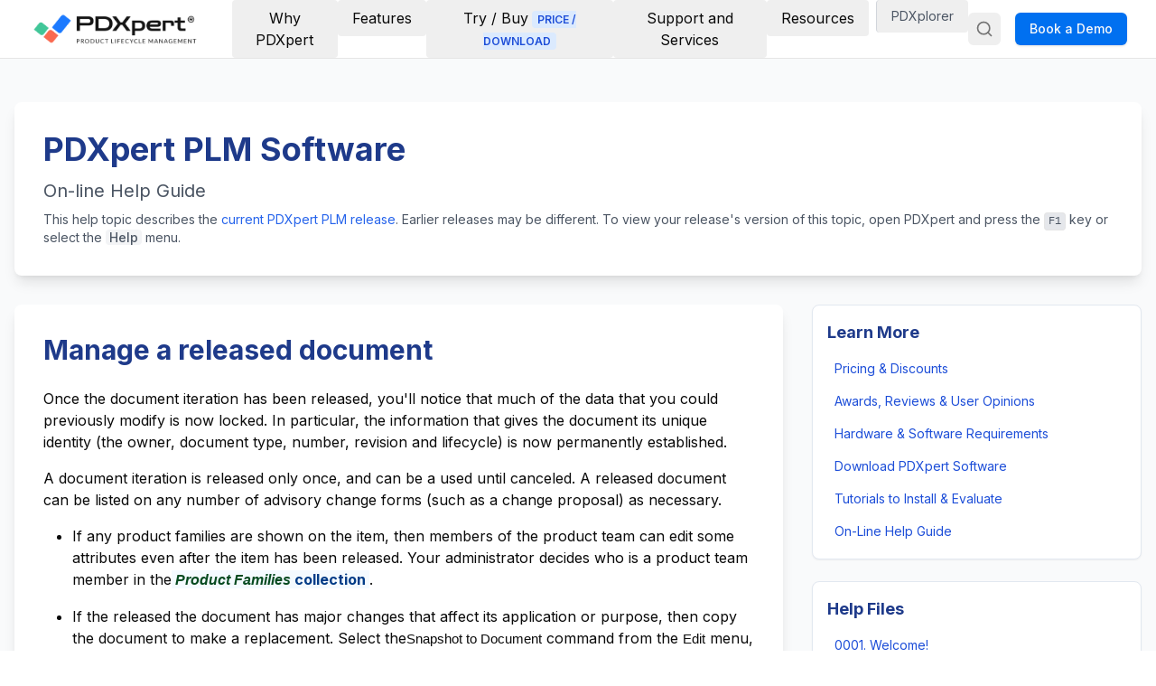

--- FILE ---
content_type: text/html; charset=utf-8
request_url: https://buyplm.com/help-guide/document-how-to-manage-released
body_size: 18694
content:
<!DOCTYPE html><!--wnelSk_kLd3oMfncndqBz--><html lang="en"><head><meta charSet="utf-8"/><meta name="viewport" content="width=device-width, initial-scale=1"/><link rel="preload" href="/_next/static/media/e4af272ccee01ff0-s.p.woff2" as="font" crossorigin="" type="font/woff2"/><link rel="preload" as="image" href="/images/logo.png"/><link rel="stylesheet" href="/_next/static/css/e7f21c3c789241c3.css" data-precedence="next"/><link rel="stylesheet" href="/_next/static/css/0031a1299671b29c.css" data-precedence="next"/><link rel="preload" as="script" fetchPriority="low" href="/_next/static/chunks/webpack-1159c8159829417a.js"/><script src="/_next/static/chunks/4bd1b696-3f6141ab61fd430c.js" async=""></script><script src="/_next/static/chunks/31255-ac3538c7661fe15b.js" async=""></script><script src="/_next/static/chunks/main-app-84ab98722da33fb4.js" async=""></script><script src="/_next/static/chunks/91150-e879a3f7e374bf71.js" async=""></script><script src="/_next/static/chunks/71320-059f983574984236.js" async=""></script><script src="/_next/static/chunks/24777-87b10476cdaba248.js" async=""></script><script src="/_next/static/chunks/app/layout-e9d74f686526df8a.js" async=""></script><script async="" src="https://www.googletagmanager.com/gtag/js?id=G-G5VX868NTV"></script><script src="/_next/static/chunks/52619-4bc6d045a4fea703.js" async=""></script><script src="/_next/static/chunks/66394-1ed705ef0ee83e6c.js" async=""></script><script src="/_next/static/chunks/94683-6c618abac48a54b0.js" async=""></script><script src="/_next/static/chunks/app/help-guide/document-how-to-manage-released/page-37cfc7ad9b4cab5c.js" async=""></script><link rel="canonical" href="https://buyplm.com/help-guide/document-how-to-manage-released"/><meta name="next-size-adjust" content=""/><title>Manage a released document</title><meta name="description" content="Describes Manage a released document for PDXpert PLM software."/><link rel="icon" href="/favicon.ico" type="image/x-icon" sizes="16x16"/><script>
              window.dataLayer = window.dataLayer || [];
              function gtag(){dataLayer.push(arguments);}
              gtag('js', new Date());
              gtag('config', 'G-G5VX868NTV');
            </script><script src="/_next/static/chunks/polyfills-42372ed130431b0a.js" noModule=""></script></head><body class="__className_f367f3"><div hidden=""><!--$--><!--/$--></div><script>((a,b,c,d,e,f,g,h)=>{let i=document.documentElement,j=["light","dark"];function k(b){var c;(Array.isArray(a)?a:[a]).forEach(a=>{let c="class"===a,d=c&&f?e.map(a=>f[a]||a):e;c?(i.classList.remove(...d),i.classList.add(f&&f[b]?f[b]:b)):i.setAttribute(a,b)}),c=b,h&&j.includes(c)&&(i.style.colorScheme=c)}if(d)k(d);else try{let a=localStorage.getItem(b)||c,d=g&&"system"===a?window.matchMedia("(prefers-color-scheme: dark)").matches?"dark":"light":a;k(d)}catch(a){}})("class","theme","light",null,["light","dark"],null,true,true)</script><header class="sticky top-0 z-50 w-full border-b bg-background"><div class="container flex h-16 items-center justify-between"><div class="flex items-center"><a href="/" class="mr-6 flex items-center"><img src="/images/logo.png" alt="PDXpert" class="h-10 sm:h-14 object-contain"/></a></div><nav class="hidden md:flex flex-1 justify-center relative z-50"><div class="relative group"><button class="text-base px-4 py-2 rounded hover:bg-accent transition-colors" type="button">Why PDXpert</button></div><div class="relative group"><button class="text-base px-4 py-2 rounded hover:bg-accent transition-colors" type="button">Features</button></div><div class="relative group"><button class="text-base px-4 py-2 rounded hover:bg-accent transition-colors" type="button">Try / Buy<span class="ml-1 text-xs bg-blue-100 text-blue-700 px-1.5 py-0.5 rounded font-semibold">PRICE / DOWNLOAD</span></button></div><div class="relative group"><button class="text-base px-4 py-2 rounded hover:bg-accent transition-colors" type="button">Support and Services</button></div><div class="relative group"><button class="text-base px-4 py-2 rounded hover:bg-accent transition-colors" type="button">Resources</button></div><div class="relative group"><button class="text-gray-600 text-sm border-l border-gray-300 ml-2 px-4 py-2 rounded hover:bg-accent transition-colors" type="button">PDXplorer</button></div></nav><div class="flex items-center space-x-4"><button class="flex items-center justify-center rounded-md p-2 text-muted-foreground hover:bg-accent hover:text-accent-foreground"><svg xmlns="http://www.w3.org/2000/svg" width="24" height="24" viewBox="0 0 24 24" fill="none" stroke="currentColor" stroke-width="2" stroke-linecap="round" stroke-linejoin="round" class="lucide lucide-search h-5 w-5"><circle cx="11" cy="11" r="8"></circle><path d="m21 21-4.3-4.3"></path></svg></button><button class="inline-flex items-center justify-center gap-2 whitespace-nowrap rounded-md text-sm font-medium transition-colors focus-visible:outline-none focus-visible:ring-1 focus-visible:ring-ring disabled:pointer-events-none disabled:opacity-50 [&amp;_svg]:pointer-events-none [&amp;_svg]:size-4 [&amp;_svg]:shrink-0 bg-primary text-primary-foreground shadow hover:bg-primary/90 h-9 px-4 py-2">Book a Demo</button></div><div class="md:hidden"><button class="inline-flex items-center justify-center gap-2 whitespace-nowrap rounded-md text-sm font-medium transition-colors focus-visible:outline-none focus-visible:ring-1 focus-visible:ring-ring disabled:pointer-events-none disabled:opacity-50 [&amp;_svg]:pointer-events-none [&amp;_svg]:size-4 [&amp;_svg]:shrink-0 hover:bg-accent hover:text-accent-foreground h-9 w-9" aria-label="Open menu"><svg xmlns="http://www.w3.org/2000/svg" width="24" height="24" viewBox="0 0 24 24" fill="none" stroke="currentColor" stroke-width="2" stroke-linecap="round" stroke-linejoin="round" class="lucide lucide-menu h-6 w-6"><line x1="4" x2="20" y1="12" y2="12"></line><line x1="4" x2="20" y1="6" y2="6"></line><line x1="4" x2="20" y1="18" y2="18"></line></svg></button></div></div></header> <!--$?--><template id="B:0"></template><!--/$--><footer class="bg-muted py-12"><div class="container"><div class="grid grid-cols-1 md:grid-cols-4 gap-8"><div><a href="/"><img src="/images/logo.png" alt="PDXpert" class="h-14 mb-4"/></a><p class="text-muted-foreground">Simple, flexible product lifecycle management software</p></div><div><h4 class="font-bold text-lg mb-4">Product Info</h4><ul class="space-y-2"><li><a href="/general-info/pdxpert-plm-software-video" class="text-muted-foreground hover:text-foreground transition-colors">Product videos</a></li><li><a href="/general-info/pdxpert-plm-software-license-price" class="text-muted-foreground hover:text-foreground transition-colors">Pricing &amp; discounts</a></li><li><a href="/general-info/pdxpert-plm-software-product-faq" class="text-muted-foreground hover:text-foreground transition-colors">FAQ: Frequently-asked questions</a></li><li><a href="/general-info/pdxpert-plm-software-review" class="text-muted-foreground hover:text-foreground transition-colors">Awards, reviews &amp; comments</a></li><li><a href="/general-info/pdxpert-plm-software-system-requirements" class="text-muted-foreground hover:text-foreground transition-colors">Hardware &amp; software requirements</a></li><li><a href="/general-info/free-plm-software-download" class="text-muted-foreground hover:text-foreground transition-colors">Download PDXpert software</a></li></ul></div><div><h4 class="font-bold text-lg mb-4">Support Info</h4><ul class="space-y-2"><li><a href="/product-support/pdxpert-plm-software-partner-share" class="text-muted-foreground hover:text-foreground transition-colors">Share my screen with an engineer</a></li><li><a href="/product-support/pdxpert-plm-software-tutorial" class="text-muted-foreground hover:text-foreground transition-colors">Training tutorials</a></li><li><a href="/install-guide/pdxpert-plm-software-installation-intro" class="text-muted-foreground hover:text-foreground transition-colors">Advanced installation guide</a></li><li><a href="/help-guide/help-welcome" class="text-muted-foreground hover:text-foreground transition-colors">PDXpert online help</a></li><li><a href="/product-support/pdxpert-plm-software-application-notes" class="text-muted-foreground hover:text-foreground transition-colors">PDXpert software application notes</a></li><li><a href="/product-support/pdxpert-plm-software-application-notes" class="text-muted-foreground hover:text-foreground transition-colors">Engineering design control practices</a></li></ul></div><div><h4 class="font-bold text-lg mb-4">Company Info</h4><ul class="space-y-2"><li><a href="/general-info/pdxpert-contact-us" class="text-muted-foreground hover:text-foreground transition-colors">Contact</a></li><li><a href="/general-info/about-hx3-solutions-inc" class="text-muted-foreground hover:text-foreground transition-colors">About Us</a></li><li><a href="/general-info/pdxpert-plm-software-news" class="text-muted-foreground hover:text-foreground transition-colors">News</a></li><li><a href="/general-info/pdxpert-website-site-map" class="text-muted-foreground hover:text-foreground transition-colors">Site Map</a></li><li><a href="/general-info/pdxpert-website-privacy-policy" class="text-muted-foreground hover:text-foreground transition-colors">Privacy</a></li><li><a href="/general-info/pdxpert-website-service-terms" class="text-muted-foreground hover:text-foreground transition-colors">Terms of Use</a></li></ul></div></div><div class="mt-8 pt-8 border-t text-sm text-muted-foreground"><p>Copyright © HX3 Solutions, Inc. - PDXpert</p><p class="mt-2">PDXpert is a registered trademark and PDXplorer is a trademark of HX3 Solutions, Inc. - Other company names, product names and marks mentioned herein are the property of their respective owners and may be trademarks or registered trademarks.</p></div></div></footer> <script>requestAnimationFrame(function(){$RT=performance.now()});</script><script src="/_next/static/chunks/webpack-1159c8159829417a.js" id="_R_" async=""></script><div hidden id="S:0"><main class="bg-gray-50 py-12"><div class="container mx-auto px-4"><div class="bg-white rounded-lg shadow-lg p-8 mb-8"><h1 class="text-4xl font-bold text-blue-900 mb-2">PDXpert PLM Software<br/><small class="text-xl text-gray-600 font-normal">On-line Help Guide</small></h1><p class="text-sm text-gray-600">This help topic describes the<!-- --> <a href="../product-support/pdxpert-plm-software-download-current.aspx" class="text-blue-600 hover:underline">current PDXpert PLM release</a>. Earlier releases may be different. To view your release&#x27;s version of this topic, open PDXpert and press the<!-- --> <kbd class="bg-gray-200 px-1 py-0.5 rounded text-xs font-mono border">F1</kbd> key or select the<!-- --> <span class="font-medium bg-gray-100 px-1 rounded">Help</span> menu.</p></div><div class="grid grid-cols-1 lg:grid-cols-[7fr_3fr] gap-8"><div><div class="bg-white rounded-lg shadow-lg p-8"><h1 class="text-3xl font-bold text-blue-900 mb-4">Manage a released document</h1><p class="text-lg text-gray-600 mb-6 font-medium"></p><div class="prose prose-lg max-w-none"><p class="my-4">Once the document iteration has been released, you&#x27;ll notice that much of the data that you could previously modify is now locked. In particular, the information that gives the document its unique identity (the owner, document type, number, revision and lifecycle) is now permanently established.</p><p class="my-4">A document iteration is released only once, and can be a used until canceled. A released document can be listed on any number of advisory change forms (such as a change proposal) as necessary.</p><ul class="list-disc ml-8 my-4"><li><p class="my-4">If any product families are shown on the item, then members of the product team can edit some attributes even after the item has been released. Your administrator decides who is a product team member in the<a href="collection-product-families#productteam" class="text-[#023c87] bg-[#f4faff] font-bold italic px-1 no-underline hover:text-[#d40000] hover:underline"><span class="text-[#064a20] font-bold font-[Arial,Helvetica,sans-serif] font-variant-small-caps">Product Families</span> collection</a>.</p></li><li><p class="my-4">If the released the document has major changes that affect its application or purpose, then copy the document to make a replacement. Select the<span class="font-[&#x27;Segoe_UI&#x27;,&#x27;Microsoft_Sans_Serif&#x27;,Arial,Helvetica,sans-serif] text-[92.3%]">Snapshot to Document</span> command from the <span class="font-[&#x27;Segoe_UI&#x27;,&#x27;Microsoft_Sans_Serif&#x27;,Arial,Helvetica,sans-serif] text-[92.3%]">Edit</span> menu, and edit the new copy.</p></li><li><p class="my-4">If the changes are minor, such as editing document attributes or references, or attaching an updated file to the <span class="bg-[#f3f3f3] border border-[#bbbbbb] text-black font-[&#x27;Segoe_UI&#x27;,&#x27;Microsoft_Sans_Serif&#x27;,Arial,Helvetica,sans-serif] text-[92.3%] px-1 whitespace-nowrap border-b-0">Files: Revision Files</span> list, then you typically make a new iteration of that document.</p><div class="bg-[#f3f3f3] border-l-[6px] border-l-[#959595] my-2 mx-4 py-1 px-1 pl-[34px] bg-no-repeat bg-[position:6px_0]" style="background-image:url(&#x27;../img/noteTip.png&#x27;)"><p class="m-0">For details, see the <a href="document-how-to-create-iteration" class="text-[#023c87] bg-[#f4faff] font-bold italic px-1 no-underline hover:text-[#d40000] hover:underline">Revise a released document</a>topic.</p></div></li><li><p class="my-4">Finally, if you discover a clerical error that requires a small &quot;off the books&quot; correction, your administrator can edit certain fields specified by the <a href="menu-tools#administratorOverride" class="text-[#023c87] bg-[#f4faff] font-bold italic px-1 no-underline hover:text-[#d40000] hover:underline">Tools menu: Administrator Override command</a>.</p></li></ul><p class="text-[#ccc] text-[76.9%]">1071</p></div></div></div><div><aside class="space-y-6"><div class="bg-white dark:bg-slate-800 rounded-lg border border-slate-200 dark:border-slate-700 shadow-sm p-4"><h3 class="text-lg font-bold text-blue-900 dark:text-blue-100 mb-3">Learn More</h3><ul class="space-y-2"><li><a class="text-sm hover:underline block px-2 py-1 rounded transition-colors text-blue-700 dark:text-blue-400" href="/general-info/pdxpert-plm-software-license-price">Pricing &amp; Discounts</a></li><li><a class="text-sm hover:underline block px-2 py-1 rounded transition-colors text-blue-700 dark:text-blue-400" href="/general-info/pdxpert-plm-software-review">Awards, Reviews &amp; User Opinions</a></li><li><a class="text-sm hover:underline block px-2 py-1 rounded transition-colors text-blue-700 dark:text-blue-400" href="/general-info/pdxpert-plm-software-system-requirements">Hardware &amp; Software Requirements</a></li><li><a class="text-sm hover:underline block px-2 py-1 rounded transition-colors text-blue-700 dark:text-blue-400" href="/general-info/free-plm-software-download">Download PDXpert Software</a></li><li><a class="text-sm hover:underline block px-2 py-1 rounded transition-colors text-blue-700 dark:text-blue-400" href="/product-support/pdxpert-plm-software-tutorial">Tutorials to Install &amp; Evaluate</a></li><li><a class="text-sm hover:underline block px-2 py-1 rounded transition-colors text-blue-700 dark:text-blue-400" href="/help-guide/help-welcome">On-Line Help Guide</a></li></ul></div><div class="bg-white dark:bg-slate-800 rounded-lg border border-slate-200 dark:border-slate-700 shadow-sm p-4"><h3 class="text-lg font-bold text-blue-900 dark:text-blue-100 mb-3">Help Files</h3><ul class="space-y-2"><li><a class="text-sm hover:underline block px-2 py-1 rounded transition-colors text-blue-700 dark:text-blue-400" href="/help-guide/help-welcome">0001. Welcome!</a></li><li><a class="text-sm hover:underline block px-2 py-1 rounded transition-colors text-blue-700 dark:text-blue-400" href="/help-guide/help-style-guide">0002. Help styles</a></li><li><span class="text-sm font-semibold text-slate-700 dark:text-slate-300 block px-2 py-1">0100. PDXpert Application Server</span><ul class="ml-4 mt-2 space-y-1 border-l-2 border-slate-200 dark:border-slate-600 pl-3"><li><a class="text-xs hover:underline block px-2 py-1 rounded transition-colors text-blue-600 dark:text-slate-400 hover:text-blue-700 dark:hover:text-blue-400" href="/help-guide/server-overview">0101. Server overview</a></li></ul></li><li><span class="text-sm font-semibold text-slate-700 dark:text-slate-300 block px-2 py-1">0200. How to...</span><ul class="ml-4 mt-2 space-y-1 border-l-2 border-slate-200 dark:border-slate-600 pl-3"><li><a class="text-xs hover:underline block px-2 py-1 rounded transition-colors text-blue-600 dark:text-slate-400 hover:text-blue-700 dark:hover:text-blue-400" href="/help-guide/server-backup-database">0201. Back up the database and library</a></li><li><a class="text-xs hover:underline block px-2 py-1 rounded transition-colors text-blue-600 dark:text-slate-400 hover:text-blue-700 dark:hover:text-blue-400" href="/help-guide/server-restore-database">0202. Restore data from a backup</a></li><li><a class="text-xs hover:underline block px-2 py-1 rounded transition-colors text-blue-600 dark:text-slate-400 hover:text-blue-700 dark:hover:text-blue-400" href="/help-guide/server-reset-admin-password">0203. Reset the administrator password</a></li><li><a class="text-xs hover:underline block px-2 py-1 rounded transition-colors text-blue-600 dark:text-slate-400 hover:text-blue-700 dark:hover:text-blue-400" href="/help-guide/server-initialize-database">0204. Reset the database and library</a></li><li><a class="text-xs hover:underline block px-2 py-1 rounded transition-colors text-blue-600 dark:text-slate-400 hover:text-blue-700 dark:hover:text-blue-400" href="/help-guide/server-specify-data-location">0205. Change the data directory</a></li><li><a class="text-xs hover:underline block px-2 py-1 rounded transition-colors text-blue-600 dark:text-slate-400 hover:text-blue-700 dark:hover:text-blue-400" href="/help-guide/server-change-database">0206. Change the database server</a></li><li><a class="text-xs hover:underline block px-2 py-1 rounded transition-colors text-blue-600 dark:text-slate-400 hover:text-blue-700 dark:hover:text-blue-400" href="/help-guide/server-pdxz-file">0207. Extract files from a PDXZ backup</a></li></ul></li><li><span class="text-sm font-semibold text-slate-700 dark:text-slate-300 block px-2 py-1">0300. Console reference</span><ul class="ml-4 mt-2 space-y-1 border-l-2 border-slate-200 dark:border-slate-600 pl-3"><li><a class="text-xs hover:underline block px-2 py-1 rounded transition-colors text-blue-600 dark:text-slate-400 hover:text-blue-700 dark:hover:text-blue-400" href="/help-guide/server-manage">0301. Manage</a></li><li><a class="text-xs hover:underline block px-2 py-1 rounded transition-colors text-blue-600 dark:text-slate-400 hover:text-blue-700 dark:hover:text-blue-400" href="/help-guide/server-information">0302. Information</a></li><li><a class="text-xs hover:underline block px-2 py-1 rounded transition-colors text-blue-600 dark:text-slate-400 hover:text-blue-700 dark:hover:text-blue-400" href="/help-guide/server-about">0303. About</a></li></ul></li><li><span class="text-sm font-semibold text-slate-700 dark:text-slate-300 block px-2 py-1">0400. How to start the PDXpert client</span><ul class="ml-4 mt-2 space-y-1 border-l-2 border-slate-200 dark:border-slate-600 pl-3"><li><a class="text-xs hover:underline block px-2 py-1 rounded transition-colors text-blue-600 dark:text-slate-400 hover:text-blue-700 dark:hover:text-blue-400" href="/help-guide/client-log-in">0401. Log into PDXpert</a></li><li><a class="text-xs hover:underline block px-2 py-1 rounded transition-colors text-blue-600 dark:text-slate-400 hover:text-blue-700 dark:hover:text-blue-400" href="/help-guide/application-enter-license-key">0402. Enter the software license key</a></li><li><a class="text-xs hover:underline block px-2 py-1 rounded transition-colors text-blue-600 dark:text-slate-400 hover:text-blue-700 dark:hover:text-blue-400" href="/help-guide/solve-client-log-in-errors">0403. Solve client problems</a></li><li><a class="text-xs hover:underline block px-2 py-1 rounded transition-colors text-blue-600 dark:text-slate-400 hover:text-blue-700 dark:hover:text-blue-400" href="/help-guide/password-set">0404. Set your password</a></li></ul></li><li><span class="text-sm font-semibold text-slate-700 dark:text-slate-300 block px-2 py-1">0500. PDXpert introduction</span><ul class="ml-4 mt-2 space-y-1 border-l-2 border-slate-200 dark:border-slate-600 pl-3"><li><a class="text-xs hover:underline block px-2 py-1 rounded transition-colors text-blue-600 dark:text-slate-400 hover:text-blue-700 dark:hover:text-blue-400" href="/help-guide/concept-product-lifecycle-management">0501. PLM summary</a></li><li><a class="text-xs hover:underline block px-2 py-1 rounded transition-colors text-blue-600 dark:text-slate-400 hover:text-blue-700 dark:hover:text-blue-400" href="/help-guide/concept-item">0502. Item identification</a></li><li><a class="text-xs hover:underline block px-2 py-1 rounded transition-colors text-blue-600 dark:text-slate-400 hover:text-blue-700 dark:hover:text-blue-400" href="/help-guide/concept-document-part-iteration">0503. Item iterations</a></li><li><a class="text-xs hover:underline block px-2 py-1 rounded transition-colors text-blue-600 dark:text-slate-400 hover:text-blue-700 dark:hover:text-blue-400" href="/help-guide/concept-document">0504. Item: Document</a></li><li><a class="text-xs hover:underline block px-2 py-1 rounded transition-colors text-blue-600 dark:text-slate-400 hover:text-blue-700 dark:hover:text-blue-400" href="/help-guide/concept-part">0505. Item: Part</a></li><li><a class="text-xs hover:underline block px-2 py-1 rounded transition-colors text-blue-600 dark:text-slate-400 hover:text-blue-700 dark:hover:text-blue-400" href="/help-guide/concept-change-form">0506. Item: Change form</a></li><li><a class="text-xs hover:underline block px-2 py-1 rounded transition-colors text-blue-600 dark:text-slate-400 hover:text-blue-700 dark:hover:text-blue-400" href="/help-guide/concept-file-attachment">0507. File attachments</a></li><li><a class="text-xs hover:underline block px-2 py-1 rounded transition-colors text-blue-600 dark:text-slate-400 hover:text-blue-700 dark:hover:text-blue-400" href="/help-guide/concept-user-access">0508. User roles &amp; permissions</a></li></ul></li><li><span class="text-sm font-semibold text-slate-700 dark:text-slate-300 block px-2 py-1">0600. How to set up PDXpert</span><ul class="ml-4 mt-2 space-y-1 border-l-2 border-slate-200 dark:border-slate-600 pl-3"><li><a class="text-xs hover:underline block px-2 py-1 rounded transition-colors text-blue-600 dark:text-slate-400 hover:text-blue-700 dark:hover:text-blue-400" href="/help-guide/setup-introduction">0601. Setup introduction</a></li><li><a class="text-xs hover:underline block px-2 py-1 rounded transition-colors text-blue-600 dark:text-slate-400 hover:text-blue-700 dark:hover:text-blue-400" href="/help-guide/setup-system-rules">0602. Setup: System rules</a></li><li><a class="text-xs hover:underline block px-2 py-1 rounded transition-colors text-blue-600 dark:text-slate-400 hover:text-blue-700 dark:hover:text-blue-400" href="/help-guide/setup-collections-design">0603. Setup: Collections</a></li><li><a class="text-xs hover:underline block px-2 py-1 rounded transition-colors text-blue-600 dark:text-slate-400 hover:text-blue-700 dark:hover:text-blue-400" href="/help-guide/setup-collections-place-group-person">0604. Setup: Places/Organizations/Persons</a></li><li><a class="text-xs hover:underline block px-2 py-1 rounded transition-colors text-blue-600 dark:text-slate-400 hover:text-blue-700 dark:hover:text-blue-400" href="/help-guide/setup-collections-general">0605. Setup: General</a></li><li><a class="text-xs hover:underline block px-2 py-1 rounded transition-colors text-blue-600 dark:text-slate-400 hover:text-blue-700 dark:hover:text-blue-400" href="/help-guide/setup-collections-document">0606. Setup: Documents</a></li><li><a class="text-xs hover:underline block px-2 py-1 rounded transition-colors text-blue-600 dark:text-slate-400 hover:text-blue-700 dark:hover:text-blue-400" href="/help-guide/setup-collections-part">0607. Setup: Parts</a></li><li><a class="text-xs hover:underline block px-2 py-1 rounded transition-colors text-blue-600 dark:text-slate-400 hover:text-blue-700 dark:hover:text-blue-400" href="/help-guide/setup-collections-change">0608. Setup: Changes</a></li></ul></li><li><span class="text-sm font-semibold text-slate-700 dark:text-slate-300 block px-2 py-1">0700. How to use the Item Explorer</span><ul class="ml-4 mt-2 space-y-1 border-l-2 border-slate-200 dark:border-slate-600 pl-3"><li><a class="text-xs hover:underline block px-2 py-1 rounded transition-colors text-blue-600 dark:text-slate-400 hover:text-blue-700 dark:hover:text-blue-400" href="/help-guide/item-explorer-window">0701. Item Explorer</a></li><li><a class="text-xs hover:underline block px-2 py-1 rounded transition-colors text-blue-600 dark:text-slate-400 hover:text-blue-700 dark:hover:text-blue-400" href="/help-guide/item-explorer-create-new">0702. Make a new item</a></li><li><a class="text-xs hover:underline block px-2 py-1 rounded transition-colors text-blue-600 dark:text-slate-400 hover:text-blue-700 dark:hover:text-blue-400" href="/help-guide/item-explorer-search">0703. Search for items</a></li><li><a class="text-xs hover:underline block px-2 py-1 rounded transition-colors text-blue-600 dark:text-slate-400 hover:text-blue-700 dark:hover:text-blue-400" href="/help-guide/item-explorer-search-commands">0704. Use search commands</a></li><li><a class="text-xs hover:underline block px-2 py-1 rounded transition-colors text-blue-600 dark:text-slate-400 hover:text-blue-700 dark:hover:text-blue-400" href="/help-guide/item-explorer-previous-tab">0705. Recent items</a></li><li><a class="text-xs hover:underline block px-2 py-1 rounded transition-colors text-blue-600 dark:text-slate-400 hover:text-blue-700 dark:hover:text-blue-400" href="/help-guide/item-explorer-working-files">0706. Files in work</a></li><li><a class="text-xs hover:underline block px-2 py-1 rounded transition-colors text-blue-600 dark:text-slate-400 hover:text-blue-700 dark:hover:text-blue-400" href="/help-guide/item-explorer-working-tasks">0707. Tasks open</a></li><li><a class="text-xs hover:underline block px-2 py-1 rounded transition-colors text-blue-600 dark:text-slate-400 hover:text-blue-700 dark:hover:text-blue-400" href="/help-guide/item-explorer-open-related-item">0708. Open an item related to another item</a></li></ul></li><li><span class="text-sm font-semibold text-slate-700 dark:text-slate-300 block px-2 py-1">0800. How to use the Collection Explorer</span><ul class="ml-4 mt-2 space-y-1 border-l-2 border-slate-200 dark:border-slate-600 pl-3"><li><a class="text-xs hover:underline block px-2 py-1 rounded transition-colors text-blue-600 dark:text-slate-400 hover:text-blue-700 dark:hover:text-blue-400" href="/help-guide/how-to-view-collection">0801. View a collection</a></li><li><a class="text-xs hover:underline block px-2 py-1 rounded transition-colors text-blue-600 dark:text-slate-400 hover:text-blue-700 dark:hover:text-blue-400" href="/help-guide/how-to-add-new-collection-member">0802. Add a new collection member</a></li><li><a class="text-xs hover:underline block px-2 py-1 rounded transition-colors text-blue-600 dark:text-slate-400 hover:text-blue-700 dark:hover:text-blue-400" href="/help-guide/how-to-modify-collection-member">0803. Modify a collection member</a></li><li><a class="text-xs hover:underline block px-2 py-1 rounded transition-colors text-blue-600 dark:text-slate-400 hover:text-blue-700 dark:hover:text-blue-400" href="/help-guide/how-to-delete-collection-member">0804. Remove a collection member</a></li></ul></li><li><span class="text-sm font-semibold text-slate-700 dark:text-slate-300 block px-2 py-1">0900. How to work with documents</span><ul class="ml-4 mt-2 space-y-1 border-l-2 border-slate-200 dark:border-slate-600 pl-3"><li><a class="text-xs hover:underline block px-2 py-1 rounded transition-colors text-blue-600 dark:text-slate-400 hover:text-blue-700 dark:hover:text-blue-400" href="/help-guide/document-workflow-summary">0901. How to work with documents</a></li><li><a class="text-xs hover:underline block px-2 py-1 rounded transition-colors text-blue-600 dark:text-slate-400 hover:text-blue-700 dark:hover:text-blue-400" href="/help-guide/document-how-to-complete">1003. Fill in the new document</a></li><li><a class="text-xs hover:underline block px-2 py-1 rounded transition-colors text-blue-600 dark:text-slate-400 hover:text-blue-700 dark:hover:text-blue-400" href="/help-guide/document-how-to-add-reference-to-markup">1004. Add or remove references</a></li><li><a class="text-xs hover:underline block px-2 py-1 rounded transition-colors text-blue-600 dark:text-slate-400 hover:text-blue-700 dark:hover:text-blue-400" href="/help-guide/how-to-manage-task">1005. Start and update a task</a></li><li><a class="text-xs hover:underline block px-2 py-1 rounded transition-colors text-blue-600 dark:text-slate-400 hover:text-blue-700 dark:hover:text-blue-400" href="/help-guide/document-how-to-save">1006. Save your document</a></li><li><a class="text-xs hover:underline block px-2 py-1 rounded transition-colors text-blue-600 dark:text-slate-400 hover:text-blue-700 dark:hover:text-blue-400" href="/help-guide/document-how-to-remove">1007. Remove your document</a></li><li><a class="text-xs hover:underline block px-2 py-1 rounded transition-colors text-blue-600 dark:text-slate-400 hover:text-blue-700 dark:hover:text-blue-400" href="/help-guide/document-how-to-release">1008. Release your document</a></li><li><a class="text-xs hover:underline block px-2 py-1 rounded transition-colors font-semibold text-blue-900 dark:text-blue-100 bg-blue-50 dark:bg-blue-900/20" href="/help-guide/document-how-to-manage-released">1009. Manage a released document</a></li><li><a class="text-xs hover:underline block px-2 py-1 rounded transition-colors text-blue-600 dark:text-slate-400 hover:text-blue-700 dark:hover:text-blue-400" href="/help-guide/document-how-to-create-iteration">1010. Revise a released document</a></li><li><a class="text-xs hover:underline block px-2 py-1 rounded transition-colors text-blue-600 dark:text-slate-400 hover:text-blue-700 dark:hover:text-blue-400" href="/help-guide/document-how-to-cancel-released">1011. Cancel a released document</a></li></ul></li><li><span class="text-sm font-semibold text-slate-700 dark:text-slate-300 block px-2 py-1">1000. How to start a document</span><ul class="ml-4 mt-2 space-y-1 border-l-2 border-slate-200 dark:border-slate-600 pl-3"><li><a class="text-xs hover:underline block px-2 py-1 rounded transition-colors text-blue-600 dark:text-slate-400 hover:text-blue-700 dark:hover:text-blue-400" href="/help-guide/document-how-to-create-item">1001. Make a new document</a></li><li><a class="text-xs hover:underline block px-2 py-1 rounded transition-colors text-blue-600 dark:text-slate-400 hover:text-blue-700 dark:hover:text-blue-400" href="/help-guide/document-how-to-snapshot">1002. Snapshot a document</a></li></ul></li><li><span class="text-sm font-semibold text-slate-700 dark:text-slate-300 block px-2 py-1">1100. How to work with parts</span><ul class="ml-4 mt-2 space-y-1 border-l-2 border-slate-200 dark:border-slate-600 pl-3"><li><a class="text-xs hover:underline block px-2 py-1 rounded transition-colors text-blue-600 dark:text-slate-400 hover:text-blue-700 dark:hover:text-blue-400" href="/help-guide/part-workflow-summary">1101. How to work with parts</a></li><li><a class="text-xs hover:underline block px-2 py-1 rounded transition-colors text-blue-600 dark:text-slate-400 hover:text-blue-700 dark:hover:text-blue-400" href="/help-guide/part-how-to-complete">1203. Fill in the new part</a></li><li><a class="text-xs hover:underline block px-2 py-1 rounded transition-colors text-blue-600 dark:text-slate-400 hover:text-blue-700 dark:hover:text-blue-400" href="/help-guide/part-how-to-add-part-to-bom-markup">1204. Add, modify or remove BOM parts</a></li><li><a class="text-xs hover:underline block px-2 py-1 rounded transition-colors text-blue-600 dark:text-slate-400 hover:text-blue-700 dark:hover:text-blue-400" href="/help-guide/import-bill-of-materials-into-markup">1205. Import a CAD BOM</a></li><li><a class="text-xs hover:underline block px-2 py-1 rounded transition-colors text-blue-600 dark:text-slate-400 hover:text-blue-700 dark:hover:text-blue-400" href="/help-guide/part-how-to-add-approved-sources">1206. Add or remove approved sources</a></li><li><a class="text-xs hover:underline block px-2 py-1 rounded transition-colors text-blue-600 dark:text-slate-400 hover:text-blue-700 dark:hover:text-blue-400" href="/help-guide/part-how-to-add-reference-to-markup">1207. Add or remove references</a></li><li><a class="text-xs hover:underline block px-2 py-1 rounded transition-colors text-blue-600 dark:text-slate-400 hover:text-blue-700 dark:hover:text-blue-400" href="/help-guide/part-how-to-add-substances">1208. Add or remove materials</a></li><li><a class="text-xs hover:underline block px-2 py-1 rounded transition-colors text-blue-600 dark:text-slate-400 hover:text-blue-700 dark:hover:text-blue-400" href="/help-guide/part-how-to-save">1210. Save your part</a></li><li><a class="text-xs hover:underline block px-2 py-1 rounded transition-colors text-blue-600 dark:text-slate-400 hover:text-blue-700 dark:hover:text-blue-400" href="/help-guide/part-how-to-remove">1211. Remove your part</a></li><li><a class="text-xs hover:underline block px-2 py-1 rounded transition-colors text-blue-600 dark:text-slate-400 hover:text-blue-700 dark:hover:text-blue-400" href="/help-guide/part-how-to-release">1212. Release your part</a></li><li><a class="text-xs hover:underline block px-2 py-1 rounded transition-colors text-blue-600 dark:text-slate-400 hover:text-blue-700 dark:hover:text-blue-400" href="/help-guide/part-how-to-create-iteration">1213. Revise a released part</a></li><li><a class="text-xs hover:underline block px-2 py-1 rounded transition-colors text-blue-600 dark:text-slate-400 hover:text-blue-700 dark:hover:text-blue-400" href="/help-guide/part-how-to-manage-released">1214. Manage a released part</a></li><li><a class="text-xs hover:underline block px-2 py-1 rounded transition-colors text-blue-600 dark:text-slate-400 hover:text-blue-700 dark:hover:text-blue-400" href="/help-guide/part-how-to-cancel-released">1215. Cancel a released part</a></li></ul></li><li><span class="text-sm font-semibold text-slate-700 dark:text-slate-300 block px-2 py-1">1200. How to start a part</span><ul class="ml-4 mt-2 space-y-1 border-l-2 border-slate-200 dark:border-slate-600 pl-3"><li><a class="text-xs hover:underline block px-2 py-1 rounded transition-colors text-blue-600 dark:text-slate-400 hover:text-blue-700 dark:hover:text-blue-400" href="/help-guide/part-how-to-create-item">1201. Make a new part</a></li><li><a class="text-xs hover:underline block px-2 py-1 rounded transition-colors text-blue-600 dark:text-slate-400 hover:text-blue-700 dark:hover:text-blue-400" href="/help-guide/part-how-to-snapshot">1202. Snapshot a part</a></li></ul></li><li><span class="text-sm font-semibold text-slate-700 dark:text-slate-300 block px-2 py-1">1300. How to revise multiple markups</span><ul class="ml-4 mt-2 space-y-1 border-l-2 border-slate-200 dark:border-slate-600 pl-3"><li><a class="text-xs hover:underline block px-2 py-1 rounded transition-colors text-blue-600 dark:text-slate-400 hover:text-blue-700 dark:hover:text-blue-400" href="/help-guide/markup-wizard-use">1301. Use Markup Wizard</a></li><li><a class="text-xs hover:underline block px-2 py-1 rounded transition-colors text-blue-600 dark:text-slate-400 hover:text-blue-700 dark:hover:text-blue-400" href="/help-guide/markup-wizard-add">1302. Add child items</a></li><li><a class="text-xs hover:underline block px-2 py-1 rounded transition-colors text-blue-600 dark:text-slate-400 hover:text-blue-700 dark:hover:text-blue-400" href="/help-guide/markup-wizard-replace">1303. Replace a child item</a></li><li><a class="text-xs hover:underline block px-2 py-1 rounded transition-colors text-blue-600 dark:text-slate-400 hover:text-blue-700 dark:hover:text-blue-400" href="/help-guide/markup-wizard-remove">1304. Remove child items</a></li><li><a class="text-xs hover:underline block px-2 py-1 rounded transition-colors text-blue-600 dark:text-slate-400 hover:text-blue-700 dark:hover:text-blue-400" href="/help-guide/markup-wizard-lifecycle-upgrade">1305. Promote items lifecycle phase</a></li></ul></li><li><span class="text-sm font-semibold text-slate-700 dark:text-slate-300 block px-2 py-1">1400. How to work with change forms</span><ul class="ml-4 mt-2 space-y-1 border-l-2 border-slate-200 dark:border-slate-600 pl-3"><li><a class="text-xs hover:underline block px-2 py-1 rounded transition-colors text-blue-600 dark:text-slate-400 hover:text-blue-700 dark:hover:text-blue-400" href="/help-guide/change-form-workflow-summary">1401. Processing a change</a></li><li><a class="text-xs hover:underline block px-2 py-1 rounded transition-colors text-blue-600 dark:text-slate-400 hover:text-blue-700 dark:hover:text-blue-400" href="/help-guide/change-how-to-use-submitted">1504. Analyze a submitted change</a></li><li><a class="text-xs hover:underline block px-2 py-1 rounded transition-colors text-blue-600 dark:text-slate-400 hover:text-blue-700 dark:hover:text-blue-400" href="/help-guide/change-routing-audit-affected-items">1505. Fix change form routing errors</a></li><li><a class="text-xs hover:underline block px-2 py-1 rounded transition-colors text-blue-600 dark:text-slate-400 hover:text-blue-700 dark:hover:text-blue-400" href="/help-guide/change-how-to-remove">1506. Remove your change form</a></li><li><a class="text-xs hover:underline block px-2 py-1 rounded transition-colors text-blue-600 dark:text-slate-400 hover:text-blue-700 dark:hover:text-blue-400" href="/help-guide/change-how-to-use-routed">1507. Review a routed change</a></li><li><a class="text-xs hover:underline block px-2 py-1 rounded transition-colors text-blue-600 dark:text-slate-400 hover:text-blue-700 dark:hover:text-blue-400" href="/help-guide/change-how-to-use-held">1508. Resolve an on-hold change</a></li><li><a class="text-xs hover:underline block px-2 py-1 rounded transition-colors text-blue-600 dark:text-slate-400 hover:text-blue-700 dark:hover:text-blue-400" href="/help-guide/change-how-to-use-accepted">1509. Analyze an accepted change</a></li><li><a class="text-xs hover:underline block px-2 py-1 rounded transition-colors text-blue-600 dark:text-slate-400 hover:text-blue-700 dark:hover:text-blue-400" href="/help-guide/change-how-to-use-released">1510. Use a released change</a></li><li><a class="text-xs hover:underline block px-2 py-1 rounded transition-colors text-blue-600 dark:text-slate-400 hover:text-blue-700 dark:hover:text-blue-400" href="/help-guide/change-how-to-use-completed">1511. View a completed change</a></li><li><a class="text-xs hover:underline block px-2 py-1 rounded transition-colors text-blue-600 dark:text-slate-400 hover:text-blue-700 dark:hover:text-blue-400" href="/help-guide/change-how-to-use-stopped">1512. Analyze a stopped change</a></li><li><a class="text-xs hover:underline block px-2 py-1 rounded transition-colors text-blue-600 dark:text-slate-400 hover:text-blue-700 dark:hover:text-blue-400" href="/help-guide/change-how-to-use-rejected">1513. View a rejected change</a></li><li><a class="text-xs hover:underline block px-2 py-1 rounded transition-colors text-blue-600 dark:text-slate-400 hover:text-blue-700 dark:hover:text-blue-400" href="/help-guide/change-how-to-use-canceled">1514. Remove a canceled change</a></li><li><a class="text-xs hover:underline block px-2 py-1 rounded transition-colors text-blue-600 dark:text-slate-400 hover:text-blue-700 dark:hover:text-blue-400" href="/help-guide/change-how-to-use-returned">1515. Return a submitted change</a></li></ul></li><li><span class="text-sm font-semibold text-slate-700 dark:text-slate-300 block px-2 py-1">1500. How to start a change form</span><ul class="ml-4 mt-2 space-y-1 border-l-2 border-slate-200 dark:border-slate-600 pl-3"><li><a class="text-xs hover:underline block px-2 py-1 rounded transition-colors text-blue-600 dark:text-slate-400 hover:text-blue-700 dark:hover:text-blue-400" href="/help-guide/change-how-to-use-originated">1501. Originate a new change form</a></li><li><a class="text-xs hover:underline block px-2 py-1 rounded transition-colors text-blue-600 dark:text-slate-400 hover:text-blue-700 dark:hover:text-blue-400" href="/help-guide/change-how-to-use-snapshot">1502. Snapshot a change form</a></li><li><a class="text-xs hover:underline block px-2 py-1 rounded transition-colors text-blue-600 dark:text-slate-400 hover:text-blue-700 dark:hover:text-blue-400" href="/help-guide/how-to-manage-task">1503. Start and update a task</a></li></ul></li><li><span class="text-sm font-semibold text-slate-700 dark:text-slate-300 block px-2 py-1">1600. How to work with file attachments</span><ul class="ml-4 mt-2 space-y-1 border-l-2 border-slate-200 dark:border-slate-600 pl-3"><li><a class="text-xs hover:underline block px-2 py-1 rounded transition-colors text-blue-600 dark:text-slate-400 hover:text-blue-700 dark:hover:text-blue-400" href="/help-guide/how-to-attach-revision-file">1601. Attach a revision file</a></li><li><a class="text-xs hover:underline block px-2 py-1 rounded transition-colors text-blue-600 dark:text-slate-400 hover:text-blue-700 dark:hover:text-blue-400" href="/help-guide/how-to-attach-item-file">1602. Attach an item file</a></li><li><a class="text-xs hover:underline block px-2 py-1 rounded transition-colors text-blue-600 dark:text-slate-400 hover:text-blue-700 dark:hover:text-blue-400" href="/help-guide/how-to-attach-external-link">1603. Attach an external link</a></li><li><a class="text-xs hover:underline block px-2 py-1 rounded transition-colors text-blue-600 dark:text-slate-400 hover:text-blue-700 dark:hover:text-blue-400" href="/help-guide/how-to-view-file">1604. Viewing a file</a></li><li><a class="text-xs hover:underline block px-2 py-1 rounded transition-colors text-blue-600 dark:text-slate-400 hover:text-blue-700 dark:hover:text-blue-400" href="/help-guide/how-to-copy-file">1605. Copy a file</a></li><li><a class="text-xs hover:underline block px-2 py-1 rounded transition-colors text-blue-600 dark:text-slate-400 hover:text-blue-700 dark:hover:text-blue-400" href="/help-guide/how-to-check-out-library-file">1606. Check out a file</a></li><li><a class="text-xs hover:underline block px-2 py-1 rounded transition-colors text-blue-600 dark:text-slate-400 hover:text-blue-700 dark:hover:text-blue-400" href="/help-guide/how-to-check-in-library-file">1607. Check in a file</a></li><li><a class="text-xs hover:underline block px-2 py-1 rounded transition-colors text-blue-600 dark:text-slate-400 hover:text-blue-700 dark:hover:text-blue-400" href="/help-guide/how-to-free-library-file-lock">1608. Free a file lock</a></li><li><a class="text-xs hover:underline block px-2 py-1 rounded transition-colors text-blue-600 dark:text-slate-400 hover:text-blue-700 dark:hover:text-blue-400" href="/help-guide/how-to-remove-revision-file">1609. Remove a revision file</a></li><li><a class="text-xs hover:underline block px-2 py-1 rounded transition-colors text-blue-600 dark:text-slate-400 hover:text-blue-700 dark:hover:text-blue-400" href="/help-guide/how-to-remove-item-file-external-link">1610. Remove item file or link</a></li></ul></li><li><span class="text-sm font-semibold text-slate-700 dark:text-slate-300 block px-2 py-1">1700. How to report, import &amp; export</span><ul class="ml-4 mt-2 space-y-1 border-l-2 border-slate-200 dark:border-slate-600 pl-3"><li><a class="text-xs hover:underline block px-2 py-1 rounded transition-colors text-blue-600 dark:text-slate-400 hover:text-blue-700 dark:hover:text-blue-400" href="/help-guide/report-create-standard">1701. Run a report</a></li><li><a class="text-xs hover:underline block px-2 py-1 rounded transition-colors text-blue-600 dark:text-slate-400 hover:text-blue-700 dark:hover:text-blue-400" href="/help-guide/pdx-package-part-bom-file-export">1702. Export a PDX package</a></li><li><a class="text-xs hover:underline block px-2 py-1 rounded transition-colors text-blue-600 dark:text-slate-400 hover:text-blue-700 dark:hover:text-blue-400" href="/help-guide/datagrid-window-use">1703. Use the DataGrid</a></li><li><a class="text-xs hover:underline block px-2 py-1 rounded transition-colors text-blue-600 dark:text-slate-400 hover:text-blue-700 dark:hover:text-blue-400" href="/help-guide/report-wizard-use">1704. Use the Report/Export Wizard</a></li></ul></li><li><span class="text-sm font-semibold text-slate-700 dark:text-slate-300 block px-2 py-1">1800. Import &amp; update items</span><ul class="ml-4 mt-2 space-y-1 border-l-2 border-slate-200 dark:border-slate-600 pl-3"><li><a class="text-xs hover:underline block px-2 py-1 rounded transition-colors text-blue-600 dark:text-slate-400 hover:text-blue-700 dark:hover:text-blue-400" href="/help-guide/external-data-import-update">1801. Use the Batch Importer</a></li><li><a class="text-xs hover:underline block px-2 py-1 rounded transition-colors text-blue-600 dark:text-slate-400 hover:text-blue-700 dark:hover:text-blue-400" href="/help-guide/external-data-import-item-master">1802. Item Master import</a></li><li><a class="text-xs hover:underline block px-2 py-1 rounded transition-colors text-blue-600 dark:text-slate-400 hover:text-blue-700 dark:hover:text-blue-400" href="/help-guide/external-data-import-iteration-relationships">1803. Iteration-level relational imports</a></li><li><a class="text-xs hover:underline block px-2 py-1 rounded transition-colors text-blue-600 dark:text-slate-400 hover:text-blue-700 dark:hover:text-blue-400" href="/help-guide/external-data-import-bill-of-materials">1804. Bill of materials import</a></li><li><a class="text-xs hover:underline block px-2 py-1 rounded transition-colors text-blue-600 dark:text-slate-400 hover:text-blue-700 dark:hover:text-blue-400" href="/help-guide/external-data-import-references">1805. References import</a></li><li><a class="text-xs hover:underline block px-2 py-1 rounded transition-colors text-blue-600 dark:text-slate-400 hover:text-blue-700 dark:hover:text-blue-400" href="/help-guide/external-data-import-revision-files">1806. Revision files import</a></li><li><a class="text-xs hover:underline block px-2 py-1 rounded transition-colors text-blue-600 dark:text-slate-400 hover:text-blue-700 dark:hover:text-blue-400" href="/help-guide/external-data-import-approved-sources">1807. Sources import</a></li><li><a class="text-xs hover:underline block px-2 py-1 rounded transition-colors text-blue-600 dark:text-slate-400 hover:text-blue-700 dark:hover:text-blue-400" href="/help-guide/external-data-import-relationships">1808. Item-level relational imports</a></li><li><a class="text-xs hover:underline block px-2 py-1 rounded transition-colors text-blue-600 dark:text-slate-400 hover:text-blue-700 dark:hover:text-blue-400" href="/help-guide/external-data-import-item-files-links">1809. Item files &amp; links import</a></li><li><a class="text-xs hover:underline block px-2 py-1 rounded transition-colors text-blue-600 dark:text-slate-400 hover:text-blue-700 dark:hover:text-blue-400" href="/help-guide/external-data-import-materials">1810. Item materials import</a></li><li><a class="text-xs hover:underline block px-2 py-1 rounded transition-colors text-blue-600 dark:text-slate-400 hover:text-blue-700 dark:hover:text-blue-400" href="/help-guide/external-data-import-product-families">1811. Item product families import</a></li><li><a class="text-xs hover:underline block px-2 py-1 rounded transition-colors text-blue-600 dark:text-slate-400 hover:text-blue-700 dark:hover:text-blue-400" href="/help-guide/external-data-import-groups">1812. Groups collection import</a></li><li><a class="text-xs hover:underline block px-2 py-1 rounded transition-colors text-blue-600 dark:text-slate-400 hover:text-blue-700 dark:hover:text-blue-400" href="/help-guide/external-data-import-materials-collection">1813. Materials collection import</a></li><li><a class="text-xs hover:underline block px-2 py-1 rounded transition-colors text-blue-600 dark:text-slate-400 hover:text-blue-700 dark:hover:text-blue-400" href="/help-guide/external-data-import-organizations">1814. Organizations collection import</a></li><li><a class="text-xs hover:underline block px-2 py-1 rounded transition-colors text-blue-600 dark:text-slate-400 hover:text-blue-700 dark:hover:text-blue-400" href="/help-guide/external-data-import-product-families-collection">1815. Product families collection import</a></li><li><a class="text-xs hover:underline block px-2 py-1 rounded transition-colors text-blue-600 dark:text-slate-400 hover:text-blue-700 dark:hover:text-blue-400" href="/help-guide/external-data-import-persons">1816. Persons collection import</a></li><li><a class="text-xs hover:underline block px-2 py-1 rounded transition-colors text-blue-600 dark:text-slate-400 hover:text-blue-700 dark:hover:text-blue-400" href="/help-guide/external-data-import-custom-collection">1817. Custom collection import</a></li></ul></li><li><span class="text-sm font-semibold text-slate-700 dark:text-slate-300 block px-2 py-1">1900. View &amp; export via ODBC</span><ul class="ml-4 mt-2 space-y-1 border-l-2 border-slate-200 dark:border-slate-600 pl-3"><li><a class="text-xs hover:underline block px-2 py-1 rounded transition-colors text-blue-600 dark:text-slate-400 hover:text-blue-700 dark:hover:text-blue-400" href="/help-guide/sql-view-items-pdxpert-plm-database">1901. View database objects</a></li><li><a class="text-xs hover:underline block px-2 py-1 rounded transition-colors text-blue-600 dark:text-slate-400 hover:text-blue-700 dark:hover:text-blue-400" href="/help-guide/sql-view-plm-database-odbc-connection">1902. Create an ODBC connection</a></li><li><a class="text-xs hover:underline block px-2 py-1 rounded transition-colors text-blue-600 dark:text-slate-400 hover:text-blue-700 dark:hover:text-blue-400" href="/help-guide/sql-view-plm-item-master-reference">1903. ItemViews reference</a></li><li><a class="text-xs hover:underline block px-2 py-1 rounded transition-colors text-blue-600 dark:text-slate-400 hover:text-blue-700 dark:hover:text-blue-400" href="/help-guide/sql-view-plm-reference-pair-item-ref">1904. ReferencePairViews reference</a></li><li><a class="text-xs hover:underline block px-2 py-1 rounded transition-colors text-blue-600 dark:text-slate-400 hover:text-blue-700 dark:hover:text-blue-400" href="/help-guide/sql-view-plm-source-pair-item-reference">1905. SourcePairViews reference</a></li><li><a class="text-xs hover:underline block px-2 py-1 rounded transition-colors text-blue-600 dark:text-slate-400 hover:text-blue-700 dark:hover:text-blue-400" href="/help-guide/sql-view-plm-source-item-master-ref">1906. SourceItemMasterView reference</a></li><li><a class="text-xs hover:underline block px-2 py-1 rounded transition-colors text-blue-600 dark:text-slate-400 hover:text-blue-700 dark:hover:text-blue-400" href="/help-guide/sql-view-plm-structure-pair-item-ref">1907. StructurePairViews reference</a></li><li><a class="text-xs hover:underline block px-2 py-1 rounded transition-colors text-blue-600 dark:text-slate-400 hover:text-blue-700 dark:hover:text-blue-400" href="/help-guide/sql-view-plm-change-master-reference">1908. ChangeViews reference</a></li><li><a class="text-xs hover:underline block px-2 py-1 rounded transition-colors text-blue-600 dark:text-slate-400 hover:text-blue-700 dark:hover:text-blue-400" href="/help-guide/sql-view-plm-change-pair-item-reference">1909. ChangePairViews reference</a></li><li><a class="text-xs hover:underline block px-2 py-1 rounded transition-colors text-blue-600 dark:text-slate-400 hover:text-blue-700 dark:hover:text-blue-400" href="/help-guide/sql-view-plm-file-pair-master-reference">1910. FilePairMasterView reference</a></li></ul></li><li><span class="text-sm font-semibold text-slate-700 dark:text-slate-300 block px-2 py-1">2000. How to do other tasks</span><ul class="ml-4 mt-2 space-y-1 border-l-2 border-slate-200 dark:border-slate-600 pl-3"><li><a class="text-xs hover:underline block px-2 py-1 rounded transition-colors text-blue-600 dark:text-slate-400 hover:text-blue-700 dark:hover:text-blue-400" href="/help-guide/preferences">2001. Adjust your user settings</a></li><li><a class="text-xs hover:underline block px-2 py-1 rounded transition-colors text-blue-600 dark:text-slate-400 hover:text-blue-700 dark:hover:text-blue-400" href="/help-guide/item-explorer-collection-explorer-setup">2002. Arrange the Explorer windows</a></li><li><a class="text-xs hover:underline block px-2 py-1 rounded transition-colors text-blue-600 dark:text-slate-400 hover:text-blue-700 dark:hover:text-blue-400" href="/help-guide/application-technical-support">2003. Get technical help</a></li><li><a class="text-xs hover:underline block px-2 py-1 rounded transition-colors text-blue-600 dark:text-slate-400 hover:text-blue-700 dark:hover:text-blue-400" href="/help-guide/how-to-add-user-account">2004. Manage user accounts</a></li><li><a class="text-xs hover:underline block px-2 py-1 rounded transition-colors text-blue-600 dark:text-slate-400 hover:text-blue-700 dark:hover:text-blue-400" href="/help-guide/email-notification-setup-manage-queue">2005. Manage system emails</a></li><li><a class="text-xs hover:underline block px-2 py-1 rounded transition-colors text-blue-600 dark:text-slate-400 hover:text-blue-700 dark:hover:text-blue-400" href="/help-guide/administrator-override">2006. Use Administrator Override</a></li><li><a class="text-xs hover:underline block px-2 py-1 rounded transition-colors text-blue-600 dark:text-slate-400 hover:text-blue-700 dark:hover:text-blue-400" href="/help-guide/index-status-reindex">2007. Check index status</a></li><li><a class="text-xs hover:underline block px-2 py-1 rounded transition-colors text-blue-600 dark:text-slate-400 hover:text-blue-700 dark:hover:text-blue-400" href="/help-guide/using-recursion-assistant">2008. Use the Recursion Assistant</a></li></ul></li><li><span class="text-sm font-semibold text-slate-700 dark:text-slate-300 block px-2 py-1">2100. Menu reference</span><ul class="ml-4 mt-2 space-y-1 border-l-2 border-slate-200 dark:border-slate-600 pl-3"><li><a class="text-xs hover:underline block px-2 py-1 rounded transition-colors text-blue-600 dark:text-slate-400 hover:text-blue-700 dark:hover:text-blue-400" href="/help-guide/menu-item">2101. Item menu</a></li><li><a class="text-xs hover:underline block px-2 py-1 rounded transition-colors text-blue-600 dark:text-slate-400 hover:text-blue-700 dark:hover:text-blue-400" href="/help-guide/menu-edit">2102. Edit menu</a></li><li><a class="text-xs hover:underline block px-2 py-1 rounded transition-colors text-blue-600 dark:text-slate-400 hover:text-blue-700 dark:hover:text-blue-400" href="/help-guide/menu-tools">2103. Tools menu</a></li><li><a class="text-xs hover:underline block px-2 py-1 rounded transition-colors text-blue-600 dark:text-slate-400 hover:text-blue-700 dark:hover:text-blue-400" href="/help-guide/menu-process">2104. Process menu</a></li><li><a class="text-xs hover:underline block px-2 py-1 rounded transition-colors text-blue-600 dark:text-slate-400 hover:text-blue-700 dark:hover:text-blue-400" href="/help-guide/menu-window">2105. Window menu</a></li><li><a class="text-xs hover:underline block px-2 py-1 rounded transition-colors text-blue-600 dark:text-slate-400 hover:text-blue-700 dark:hover:text-blue-400" href="/help-guide/menu-help">2106. Help menu</a></li></ul></li><li><span class="text-sm font-semibold text-slate-700 dark:text-slate-300 block px-2 py-1">2200. Document reference</span><ul class="ml-4 mt-2 space-y-1 border-l-2 border-slate-200 dark:border-slate-600 pl-3"><li><a class="text-xs hover:underline block px-2 py-1 rounded transition-colors text-blue-600 dark:text-slate-400 hover:text-blue-700 dark:hover:text-blue-400" href="/help-guide/document-record-window">2201. Document summary</a></li><li><a class="text-xs hover:underline block px-2 py-1 rounded transition-colors text-blue-600 dark:text-slate-400 hover:text-blue-700 dark:hover:text-blue-400" href="/help-guide/tab-document-general">2202. General</a></li><li><a class="text-xs hover:underline block px-2 py-1 rounded transition-colors text-blue-600 dark:text-slate-400 hover:text-blue-700 dark:hover:text-blue-400" href="/help-guide/tab-document-attributes">2203. Attributes</a></li><li><a class="text-xs hover:underline block px-2 py-1 rounded transition-colors text-blue-600 dark:text-slate-400 hover:text-blue-700 dark:hover:text-blue-400" href="/help-guide/tab-custom">2204. Custom</a></li><li><a class="text-xs hover:underline block px-2 py-1 rounded transition-colors text-blue-600 dark:text-slate-400 hover:text-blue-700 dark:hover:text-blue-400" href="/help-guide/tab-document-references">2205. References</a></li><li><a class="text-xs hover:underline block px-2 py-1 rounded transition-colors text-blue-600 dark:text-slate-400 hover:text-blue-700 dark:hover:text-blue-400" href="/help-guide/tab-document-appears-on">2206. Appears On</a></li><li><a class="text-xs hover:underline block px-2 py-1 rounded transition-colors text-blue-600 dark:text-slate-400 hover:text-blue-700 dark:hover:text-blue-400" href="/help-guide/tab-files">2207. Files</a></li><li><a class="text-xs hover:underline block px-2 py-1 rounded transition-colors text-blue-600 dark:text-slate-400 hover:text-blue-700 dark:hover:text-blue-400" href="/help-guide/tab-tasks">2208. Tasks</a></li><li><a class="text-xs hover:underline block px-2 py-1 rounded transition-colors text-blue-600 dark:text-slate-400 hover:text-blue-700 dark:hover:text-blue-400" href="/help-guide/tab-notes">2209. Notes</a></li></ul></li><li><span class="text-sm font-semibold text-slate-700 dark:text-slate-300 block px-2 py-1">2300. Part reference</span><ul class="ml-4 mt-2 space-y-1 border-l-2 border-slate-200 dark:border-slate-600 pl-3"><li><a class="text-xs hover:underline block px-2 py-1 rounded transition-colors text-blue-600 dark:text-slate-400 hover:text-blue-700 dark:hover:text-blue-400" href="/help-guide/part-record-window">2301. Part summary</a></li><li><a class="text-xs hover:underline block px-2 py-1 rounded transition-colors text-blue-600 dark:text-slate-400 hover:text-blue-700 dark:hover:text-blue-400" href="/help-guide/tab-part-general">2302. General</a></li><li><a class="text-xs hover:underline block px-2 py-1 rounded transition-colors text-blue-600 dark:text-slate-400 hover:text-blue-700 dark:hover:text-blue-400" href="/help-guide/tab-part-attributes">2303. Attributes</a></li><li><a class="text-xs hover:underline block px-2 py-1 rounded transition-colors text-blue-600 dark:text-slate-400 hover:text-blue-700 dark:hover:text-blue-400" href="/help-guide/tab-part-substances">2305. Materials</a></li><li><a class="text-xs hover:underline block px-2 py-1 rounded transition-colors text-blue-600 dark:text-slate-400 hover:text-blue-700 dark:hover:text-blue-400" href="/help-guide/tab-part-bill-of-materials-bom">2306. BOM (Bill of Materials)</a></li><li><a class="text-xs hover:underline block px-2 py-1 rounded transition-colors text-blue-600 dark:text-slate-400 hover:text-blue-700 dark:hover:text-blue-400" href="/help-guide/tab-part-sources">2307. Sources</a></li><li><a class="text-xs hover:underline block px-2 py-1 rounded transition-colors text-blue-600 dark:text-slate-400 hover:text-blue-700 dark:hover:text-blue-400" href="/help-guide/tab-part-references">2308. References</a></li><li><a class="text-xs hover:underline block px-2 py-1 rounded transition-colors text-blue-600 dark:text-slate-400 hover:text-blue-700 dark:hover:text-blue-400" href="/help-guide/tab-part-appears-on">2309. Appears On</a></li></ul></li><li><span class="text-sm font-semibold text-slate-700 dark:text-slate-300 block px-2 py-1">2400. Change Form reference</span><ul class="ml-4 mt-2 space-y-1 border-l-2 border-slate-200 dark:border-slate-600 pl-3"><li><a class="text-xs hover:underline block px-2 py-1 rounded transition-colors text-blue-600 dark:text-slate-400 hover:text-blue-700 dark:hover:text-blue-400" href="/help-guide/change-form-window">2401. Change Form summary</a></li><li><a class="text-xs hover:underline block px-2 py-1 rounded transition-colors text-blue-600 dark:text-slate-400 hover:text-blue-700 dark:hover:text-blue-400" href="/help-guide/tab-change-general">2402. General</a></li><li><a class="text-xs hover:underline block px-2 py-1 rounded transition-colors text-blue-600 dark:text-slate-400 hover:text-blue-700 dark:hover:text-blue-400" href="/help-guide/tab-change-attributes">2403. Attributes</a></li><li><a class="text-xs hover:underline block px-2 py-1 rounded transition-colors text-blue-600 dark:text-slate-400 hover:text-blue-700 dark:hover:text-blue-400" href="/help-guide/tab-change-affected-items">2405. Affected</a></li><li><a class="text-xs hover:underline block px-2 py-1 rounded transition-colors text-blue-600 dark:text-slate-400 hover:text-blue-700 dark:hover:text-blue-400" href="/help-guide/tab-change-related">2406. Related</a></li><li><a class="text-xs hover:underline block px-2 py-1 rounded transition-colors text-blue-600 dark:text-slate-400 hover:text-blue-700 dark:hover:text-blue-400" href="/help-guide/tab-change-reviewers">2407. Reviewers</a></li><li><a class="text-xs hover:underline block px-2 py-1 rounded transition-colors text-blue-600 dark:text-slate-400 hover:text-blue-700 dark:hover:text-blue-400" href="/help-guide/tab-change-observers">2408. Observers</a></li></ul></li><li><span class="text-sm font-semibold text-slate-700 dark:text-slate-300 block px-2 py-1">2500. System Rules reference</span><ul class="ml-4 mt-2 space-y-1 border-l-2 border-slate-200 dark:border-slate-600 pl-3"><li><a class="text-xs hover:underline block px-2 py-1 rounded transition-colors text-blue-600 dark:text-slate-400 hover:text-blue-700 dark:hover:text-blue-400" href="/help-guide/pdxpert-plm-system-rules">2501. System Rules tool</a></li><li><a class="text-xs hover:underline block px-2 py-1 rounded transition-colors text-blue-600 dark:text-slate-400 hover:text-blue-700 dark:hover:text-blue-400" href="/help-guide/system-rule-copy-files-to-snapshot">2502. General: Copy files to snapshot</a></li><li><a class="text-xs hover:underline block px-2 py-1 rounded transition-colors text-blue-600 dark:text-slate-400 hover:text-blue-700 dark:hover:text-blue-400" href="/help-guide/system-rule-copy-tasks-to-new-iteration">2503. General: Copy previous tasks</a></li><li><a class="text-xs hover:underline block px-2 py-1 rounded transition-colors text-blue-600 dark:text-slate-400 hover:text-blue-700 dark:hover:text-blue-400" href="/help-guide/system-rule-item-uniqueness-definition">2504. General: Item uniqueness definition</a></li><li><a class="text-xs hover:underline block px-2 py-1 rounded transition-colors text-blue-600 dark:text-slate-400 hover:text-blue-700 dark:hover:text-blue-400" href="/help-guide/system-rule-reviewer-comment-required">2505. General: Reviewer comment required</a></li><li><a class="text-xs hover:underline block px-2 py-1 rounded transition-colors text-blue-600 dark:text-slate-400 hover:text-blue-700 dark:hover:text-blue-400" href="/help-guide/system-rule-unlock-change-form-files">2506. General: Unlock change form Files (rule)</a></li><li><a class="text-xs hover:underline block px-2 py-1 rounded transition-colors text-blue-600 dark:text-slate-400 hover:text-blue-700 dark:hover:text-blue-400" href="/help-guide/system-rule-unlock-change-form-tasks">2507. General: Unlock change form Tasks (rule)</a></li><li><a class="text-xs hover:underline block px-2 py-1 rounded transition-colors text-blue-600 dark:text-slate-400 hover:text-blue-700 dark:hover:text-blue-400" href="/help-guide/system-rule-password-policy">2508. Password Policy</a></li><li><a class="text-xs hover:underline block px-2 py-1 rounded transition-colors text-blue-600 dark:text-slate-400 hover:text-blue-700 dark:hover:text-blue-400" href="/help-guide/system-rule-for-references-tabs">2509. References Tabs</a></li><li><a class="text-xs hover:underline block px-2 py-1 rounded transition-colors text-blue-600 dark:text-slate-400 hover:text-blue-700 dark:hover:text-blue-400" href="/help-guide/system-rule-for-bom-duplicate-parts">2510. BOM: Limit part to one row</a></li><li><a class="text-xs hover:underline block px-2 py-1 rounded transition-colors text-blue-600 dark:text-slate-400 hover:text-blue-700 dark:hover:text-blue-400" href="/help-guide/system-rule-lock-bill-of-materials-unit">2511. BOM: Lock part unit of measure</a></li><li><a class="text-xs hover:underline block px-2 py-1 rounded transition-colors text-blue-600 dark:text-slate-400 hover:text-blue-700 dark:hover:text-blue-400" href="/help-guide/system-rule-for-bom-partner-parts">2512. BOM: Allow partner parts</a></li></ul></li><li><span class="text-sm font-semibold text-slate-700 dark:text-slate-300 block px-2 py-1">2600. Collections reference</span><ul class="ml-4 mt-2 space-y-1 border-l-2 border-slate-200 dark:border-slate-600 pl-3"><li><a class="text-xs hover:underline block px-2 py-1 rounded transition-colors text-blue-600 dark:text-slate-400 hover:text-blue-700 dark:hover:text-blue-400" href="/help-guide/collection-common-attributes">2601. Managing collections</a></li><li><a class="text-xs hover:underline block px-2 py-1 rounded transition-colors text-blue-600 dark:text-slate-400 hover:text-blue-700 dark:hover:text-blue-400" href="/help-guide/collection-custom-attributes">2602. Custom attributes</a></li></ul></li><li><span class="text-sm font-semibold text-slate-700 dark:text-slate-300 block px-2 py-1">2700. Places/Organizations/Persons</span><ul class="ml-4 mt-2 space-y-1 border-l-2 border-slate-200 dark:border-slate-600 pl-3"><li><a class="text-xs hover:underline block px-2 py-1 rounded transition-colors text-blue-600 dark:text-slate-400 hover:text-blue-700 dark:hover:text-blue-400" href="/help-guide/collection-languages">2701. Languages</a></li><li><a class="text-xs hover:underline block px-2 py-1 rounded transition-colors text-blue-600 dark:text-slate-400 hover:text-blue-700 dark:hover:text-blue-400" href="/help-guide/collection-currencies">2702. Currencies</a></li><li><a class="text-xs hover:underline block px-2 py-1 rounded transition-colors text-blue-600 dark:text-slate-400 hover:text-blue-700 dark:hover:text-blue-400" href="/help-guide/collection-countries">2703. Countries</a></li><li><a class="text-xs hover:underline block px-2 py-1 rounded transition-colors text-blue-600 dark:text-slate-400 hover:text-blue-700 dark:hover:text-blue-400" href="/help-guide/collection-partner-classifications">2704. Partner classifications</a></li><li><a class="text-xs hover:underline block px-2 py-1 rounded transition-colors text-blue-600 dark:text-slate-400 hover:text-blue-700 dark:hover:text-blue-400" href="/help-guide/collection-roles">2705. Roles</a></li><li><a class="text-xs hover:underline block px-2 py-1 rounded transition-colors text-blue-600 dark:text-slate-400 hover:text-blue-700 dark:hover:text-blue-400" href="/help-guide/collection-persons">2706. Persons</a></li><li><a class="text-xs hover:underline block px-2 py-1 rounded transition-colors text-blue-600 dark:text-slate-400 hover:text-blue-700 dark:hover:text-blue-400" href="/help-guide/collection-groups">2707. Groups</a></li><li><a class="text-xs hover:underline block px-2 py-1 rounded transition-colors text-blue-600 dark:text-slate-400 hover:text-blue-700 dark:hover:text-blue-400" href="/help-guide/collection-organizations">2708. Organizations</a></li></ul></li><li><span class="text-sm font-semibold text-slate-700 dark:text-slate-300 block px-2 py-1">2800. General</span><ul class="ml-4 mt-2 space-y-1 border-l-2 border-slate-200 dark:border-slate-600 pl-3"><li><a class="text-xs hover:underline block px-2 py-1 rounded transition-colors text-blue-600 dark:text-slate-400 hover:text-blue-700 dark:hover:text-blue-400" href="/help-guide/collection-item-lifecycle-phases">2801. Item lifecycle phases</a></li><li><a class="text-xs hover:underline block px-2 py-1 rounded transition-colors text-blue-600 dark:text-slate-400 hover:text-blue-700 dark:hover:text-blue-400" href="/help-guide/collection-product-families">2802. Product families</a></li><li><a class="text-xs hover:underline block px-2 py-1 rounded transition-colors text-blue-600 dark:text-slate-400 hover:text-blue-700 dark:hover:text-blue-400" href="/help-guide/collection-sequences-identifier">2803. Sequences: Identifier</a></li><li><a class="text-xs hover:underline block px-2 py-1 rounded transition-colors text-blue-600 dark:text-slate-400 hover:text-blue-700 dark:hover:text-blue-400" href="/help-guide/collection-sequences-revision">2804. Sequences: Revision</a></li><li><a class="text-xs hover:underline block px-2 py-1 rounded transition-colors text-blue-600 dark:text-slate-400 hover:text-blue-700 dark:hover:text-blue-400" href="/help-guide/collection-uom-categories">2805. Unit of Measure categories</a></li><li><a class="text-xs hover:underline block px-2 py-1 rounded transition-colors text-blue-600 dark:text-slate-400 hover:text-blue-700 dark:hover:text-blue-400" href="/help-guide/collection-units-of-measure">2806. Units of Measure (UoM)</a></li><li><a class="text-xs hover:underline block px-2 py-1 rounded transition-colors text-blue-600 dark:text-slate-400 hover:text-blue-700 dark:hover:text-blue-400" href="/help-guide/collection-transformations">2807. Transforms</a></li><li><a class="text-xs hover:underline block px-2 py-1 rounded transition-colors text-blue-600 dark:text-slate-400 hover:text-blue-700 dark:hover:text-blue-400" href="/help-guide/collection-sql-user-defined-views">2808. Views</a></li><li><a class="text-xs hover:underline block px-2 py-1 rounded transition-colors text-blue-600 dark:text-slate-400 hover:text-blue-700 dark:hover:text-blue-400" href="/help-guide/collection-task-reasons">2809. Task Reasons</a></li></ul></li><li><span class="text-sm font-semibold text-slate-700 dark:text-slate-300 block px-2 py-1">2900. Documents</span><ul class="ml-4 mt-2 space-y-1 border-l-2 border-slate-200 dark:border-slate-600 pl-3"><li><a class="text-xs hover:underline block px-2 py-1 rounded transition-colors text-blue-600 dark:text-slate-400 hover:text-blue-700 dark:hover:text-blue-400" href="/help-guide/collection-media-locations">2901. Media/locations</a></li><li><a class="text-xs hover:underline block px-2 py-1 rounded transition-colors text-blue-600 dark:text-slate-400 hover:text-blue-700 dark:hover:text-blue-400" href="/help-guide/collection-document-types">2902. Document types</a></li></ul></li><li><span class="text-sm font-semibold text-slate-700 dark:text-slate-300 block px-2 py-1">3000. Parts</span><ul class="ml-4 mt-2 space-y-1 border-l-2 border-slate-200 dark:border-slate-600 pl-3"><li><a class="text-xs hover:underline block px-2 py-1 rounded transition-colors text-blue-600 dark:text-slate-400 hover:text-blue-700 dark:hover:text-blue-400" href="/help-guide/collection-bom-type-codes">3001. BOM type codes</a></li><li><a class="text-xs hover:underline block px-2 py-1 rounded transition-colors text-blue-600 dark:text-slate-400 hover:text-blue-700 dark:hover:text-blue-400" href="/help-guide/collection-handling-storage-categories">3002. Handling/storage categories</a></li><li><a class="text-xs hover:underline block px-2 py-1 rounded transition-colors text-blue-600 dark:text-slate-400 hover:text-blue-700 dark:hover:text-blue-400" href="/help-guide/collection-part-make-buy-categories">3003. Make/buy categories</a></li><li><a class="text-xs hover:underline block px-2 py-1 rounded transition-colors text-blue-600 dark:text-slate-400 hover:text-blue-700 dark:hover:text-blue-400" href="/help-guide/collection-material-categories">3004. Material categories</a></li><li><a class="text-xs hover:underline block px-2 py-1 rounded transition-colors text-blue-600 dark:text-slate-400 hover:text-blue-700 dark:hover:text-blue-400" href="/help-guide/collection-material-constraints">3005. Material constraints</a></li><li><a class="text-xs hover:underline block px-2 py-1 rounded transition-colors text-blue-600 dark:text-slate-400 hover:text-blue-700 dark:hover:text-blue-400" href="/help-guide/collection-materials">3006. Materials</a></li><li><a class="text-xs hover:underline block px-2 py-1 rounded transition-colors text-blue-600 dark:text-slate-400 hover:text-blue-700 dark:hover:text-blue-400" href="/help-guide/collection-part-recovery-methods">3007. Recovery methods</a></li><li><a class="text-xs hover:underline block px-2 py-1 rounded transition-colors text-blue-600 dark:text-slate-400 hover:text-blue-700 dark:hover:text-blue-400" href="/help-guide/collection-part-types">3008. Part types</a></li></ul></li><li><span class="text-sm font-semibold text-slate-700 dark:text-slate-300 block px-2 py-1">3100. Changes</span><ul class="ml-4 mt-2 space-y-1 border-l-2 border-slate-200 dark:border-slate-600 pl-3"><li><a class="text-xs hover:underline block px-2 py-1 rounded transition-colors text-blue-600 dark:text-slate-400 hover:text-blue-700 dark:hover:text-blue-400" href="/help-guide/collection-change-classifications">3101. Change classifications</a></li><li><a class="text-xs hover:underline block px-2 py-1 rounded transition-colors text-blue-600 dark:text-slate-400 hover:text-blue-700 dark:hover:text-blue-400" href="/help-guide/collection-change-priorities">3102. Change priorities</a></li><li><a class="text-xs hover:underline block px-2 py-1 rounded transition-colors text-blue-600 dark:text-slate-400 hover:text-blue-700 dark:hover:text-blue-400" href="/help-guide/collection-change-reasons">3103. Change reasons</a></li><li><a class="text-xs hover:underline block px-2 py-1 rounded transition-colors text-blue-600 dark:text-slate-400 hover:text-blue-700 dark:hover:text-blue-400" href="/help-guide/collection-item-disposition-actions">3104. Disposition actions</a></li><li><a class="text-xs hover:underline block px-2 py-1 rounded transition-colors text-blue-600 dark:text-slate-400 hover:text-blue-700 dark:hover:text-blue-400" href="/help-guide/collection-item-disposition-locations">3105. Disposition locations</a></li><li><a class="text-xs hover:underline block px-2 py-1 rounded transition-colors text-blue-600 dark:text-slate-400 hover:text-blue-700 dark:hover:text-blue-400" href="/help-guide/collection-change-problem-sources">3106. Problem sources</a></li><li><a class="text-xs hover:underline block px-2 py-1 rounded transition-colors text-blue-600 dark:text-slate-400 hover:text-blue-700 dark:hover:text-blue-400" href="/help-guide/collection-change-forms">3107. Change forms</a></li><li><a class="text-xs hover:underline block px-2 py-1 rounded transition-colors text-blue-600 dark:text-slate-400 hover:text-blue-700 dark:hover:text-blue-400" href="/help-guide/collection-custom">3108. Custom collections</a></li></ul></li><li><span class="text-sm font-semibold text-slate-700 dark:text-slate-300 block px-2 py-1">3200. Other reference topics</span><ul class="ml-4 mt-2 space-y-1 border-l-2 border-slate-200 dark:border-slate-600 pl-3"><li><a class="text-xs hover:underline block px-2 py-1 rounded transition-colors text-blue-600 dark:text-slate-400 hover:text-blue-700 dark:hover:text-blue-400" href="/help-guide/application-keyboard-shortcuts">3201. Keyboard shortcuts</a></li><li><a class="text-xs hover:underline block px-2 py-1 rounded transition-colors text-blue-600 dark:text-slate-400 hover:text-blue-700 dark:hover:text-blue-400" href="/help-guide/plm-software-glossary">3202. PLM software glossary</a></li><li><a class="text-xs hover:underline block px-2 py-1 rounded transition-colors text-blue-600 dark:text-slate-400 hover:text-blue-700 dark:hover:text-blue-400" href="/help-guide/windows-update-service">3203. Windows update service</a></li></ul></li><li><span class="text-sm font-semibold text-slate-700 dark:text-slate-300 block px-2 py-1">3300. Software licenses &amp; legal notices</span><ul class="ml-4 mt-2 space-y-1 border-l-2 border-slate-200 dark:border-slate-600 pl-3"><li><a class="text-xs hover:underline block px-2 py-1 rounded transition-colors text-blue-600 dark:text-slate-400 hover:text-blue-700 dark:hover:text-blue-400" href="/help-guide/pdxpert-software-license">3301. PDXpert license agreement</a></li><li><a class="text-xs hover:underline block px-2 py-1 rounded transition-colors text-blue-600 dark:text-slate-400 hover:text-blue-700 dark:hover:text-blue-400" href="/help-guide/pdxpert-software-license-client">3302. PDXpert end user license terms</a></li><li><a class="text-xs hover:underline block px-2 py-1 rounded transition-colors text-blue-600 dark:text-slate-400 hover:text-blue-700 dark:hover:text-blue-400" href="/help-guide/pdxpert-software-other-licenses">3303. Other software licenses</a></li><li><a class="text-xs hover:underline block px-2 py-1 rounded transition-colors text-blue-600 dark:text-slate-400 hover:text-blue-700 dark:hover:text-blue-400" href="/help-guide/pdxpert-software-legal-notices">3304. Legal notices</a></li></ul></li></ul></div></aside><div class="mt-6"><div class="bg-white rounded-lg border border-slate-200 shadow-sm p-4"><h3 class="text-sm font-semibold text-gray-600 mb-3 text-center">Trusted By</h3><div class="flex items-center justify-center h-24 relative"></div></div></div></div></div></div></main><!--$--><!--/$--></div><script>$RB=[];$RV=function(a){$RT=performance.now();for(var b=0;b<a.length;b+=2){var c=a[b],e=a[b+1];null!==e.parentNode&&e.parentNode.removeChild(e);var f=c.parentNode;if(f){var g=c.previousSibling,h=0;do{if(c&&8===c.nodeType){var d=c.data;if("/$"===d||"/&"===d)if(0===h)break;else h--;else"$"!==d&&"$?"!==d&&"$~"!==d&&"$!"!==d&&"&"!==d||h++}d=c.nextSibling;f.removeChild(c);c=d}while(c);for(;e.firstChild;)f.insertBefore(e.firstChild,c);g.data="$";g._reactRetry&&requestAnimationFrame(g._reactRetry)}}a.length=0};
$RC=function(a,b){if(b=document.getElementById(b))(a=document.getElementById(a))?(a.previousSibling.data="$~",$RB.push(a,b),2===$RB.length&&("number"!==typeof $RT?requestAnimationFrame($RV.bind(null,$RB)):(a=performance.now(),setTimeout($RV.bind(null,$RB),2300>a&&2E3<a?2300-a:$RT+300-a)))):b.parentNode.removeChild(b)};$RC("B:0","S:0")</script><script>(self.__next_f=self.__next_f||[]).push([0])</script><script>self.__next_f.push([1,"1:\"$Sreact.fragment\"\n2:I[9352,[\"91150\",\"static/chunks/91150-e879a3f7e374bf71.js\",\"71320\",\"static/chunks/71320-059f983574984236.js\",\"24777\",\"static/chunks/24777-87b10476cdaba248.js\",\"7177\",\"static/chunks/app/layout-e9d74f686526df8a.js\"],\"default\"]\n3:I[1901,[\"91150\",\"static/chunks/91150-e879a3f7e374bf71.js\",\"71320\",\"static/chunks/71320-059f983574984236.js\",\"24777\",\"static/chunks/24777-87b10476cdaba248.js\",\"7177\",\"static/chunks/app/layout-e9d74f686526df8a.js\"],\"ThemeProvider\"]\n4:I[3679,[\"91150\",\"static/chunks/91150-e879a3f7e374bf71.js\",\"71320\",\"static/chunks/71320-059f983574984236.js\",\"24777\",\"static/chunks/24777-87b10476cdaba248.js\",\"7177\",\"static/chunks/app/layout-e9d74f686526df8a.js\"],\"default\"]\n5:I[9766,[],\"\"]\n6:I[8924,[],\"\"]\nf:I[7150,[],\"\"]\n:HL[\"/_next/static/media/e4af272ccee01ff0-s.p.woff2\",\"font\",{\"crossOrigin\":\"\",\"type\":\"font/woff2\"}]\n:HL[\"/_next/static/css/e7f21c3c789241c3.css\",\"style\"]\n:HL[\"/_next/static/css/0031a1299671b29c.css\",\"style\"]\n"])</script><script>self.__next_f.push([1,"0:{\"P\":null,\"b\":\"wnelSk-kLd3oMfncndqBz\",\"p\":\"\",\"c\":[\"\",\"help-guide\",\"document-how-to-manage-released\"],\"i\":false,\"f\":[[[\"\",{\"children\":[\"help-guide\",{\"children\":[\"document-how-to-manage-released\",{\"children\":[\"__PAGE__\",{}]}]}]},\"$undefined\",\"$undefined\",true],[\"\",[\"$\",\"$1\",\"c\",{\"children\":[[[\"$\",\"link\",\"0\",{\"rel\":\"stylesheet\",\"href\":\"/_next/static/css/e7f21c3c789241c3.css\",\"precedence\":\"next\",\"crossOrigin\":\"$undefined\",\"nonce\":\"$undefined\"}],[\"$\",\"link\",\"1\",{\"rel\":\"stylesheet\",\"href\":\"/_next/static/css/0031a1299671b29c.css\",\"precedence\":\"next\",\"crossOrigin\":\"$undefined\",\"nonce\":\"$undefined\"}]],[\"$\",\"html\",null,{\"lang\":\"en\",\"suppressHydrationWarning\":true,\"children\":[[\"$\",\"head\",null,{\"children\":[[\"$\",\"script\",null,{\"async\":true,\"src\":\"https://www.googletagmanager.com/gtag/js?id=G-G5VX868NTV\"}],[\"$\",\"script\",null,{\"dangerouslySetInnerHTML\":{\"__html\":\"\\n              window.dataLayer = window.dataLayer || [];\\n              function gtag(){dataLayer.push(arguments);}\\n              gtag('js', new Date());\\n              gtag('config', 'G-G5VX868NTV');\\n            \"}}],[\"$\",\"$L2\",null,{}]]}],[\"$\",\"body\",null,{\"className\":\"__className_f367f3\",\"children\":[\"$\",\"$L3\",null,{\"attribute\":\"class\",\"defaultTheme\":\"light\",\"enableSystem\":true,\"children\":[[\"$\",\"$L4\",null,{}],\" \",[\"$\",\"$L5\",null,{\"parallelRouterKey\":\"children\",\"error\":\"$undefined\",\"errorStyles\":\"$undefined\",\"errorScripts\":\"$undefined\",\"template\":[\"$\",\"$L6\",null,{}],\"templateStyles\":\"$undefined\",\"templateScripts\":\"$undefined\",\"notFound\":[[[\"$\",\"title\",null,{\"children\":\"404: This page could not be found.\"}],[\"$\",\"div\",null,{\"style\":{\"fontFamily\":\"system-ui,\\\"Segoe UI\\\",Roboto,Helvetica,Arial,sans-serif,\\\"Apple Color Emoji\\\",\\\"Segoe UI Emoji\\\"\",\"height\":\"100vh\",\"textAlign\":\"center\",\"display\":\"flex\",\"flexDirection\":\"column\",\"alignItems\":\"center\",\"justifyContent\":\"center\"},\"children\":[\"$\",\"div\",null,{\"children\":[[\"$\",\"style\",null,{\"dangerouslySetInnerHTML\":{\"__html\":\"body{color:#000;background:#fff;margin:0}.next-error-h1{border-right:1px solid rgba(0,0,0,.3)}@media (prefers-color-scheme:dark){body{color:#fff;background:#000}.next-error-h1{border-right:1px solid rgba(255,255,255,.3)}}\"}}],[\"$\",\"h1\",null,{\"className\":\"next-error-h1\",\"style\":{\"display\":\"inline-block\",\"margin\":\"0 20px 0 0\",\"padding\":\"0 23px 0 0\",\"fontSize\":24,\"fontWeight\":500,\"verticalAlign\":\"top\",\"lineHeight\":\"49px\"},\"children\":404}],[\"$\",\"div\",null,{\"style\":{\"display\":\"inline-block\"},\"children\":[\"$\",\"h2\",null,{\"style\":{\"fontSize\":14,\"fontWeight\":400,\"lineHeight\":\"49px\",\"margin\":0},\"children\":\"This page could not be found.\"}]}]]}]}]],[]],\"forbidden\":\"$undefined\",\"unauthorized\":\"$undefined\"}],[\"$\",\"footer\",null,{\"className\":\"bg-muted py-12\",\"children\":[\"$\",\"div\",null,{\"className\":\"container\",\"children\":[[\"$\",\"div\",null,{\"className\":\"grid grid-cols-1 md:grid-cols-4 gap-8\",\"children\":[[\"$\",\"div\",null,{\"children\":[[\"$\",\"a\",null,{\"href\":\"/\",\"children\":[\"$\",\"img\",null,{\"src\":\"/images/logo.png\",\"alt\":\"PDXpert\",\"className\":\"h-14 mb-4\"}]}],[\"$\",\"p\",null,{\"className\":\"text-muted-foreground\",\"children\":\"Simple, flexible product lifecycle management software\"}]]}],[\"$\",\"div\",null,{\"children\":[[\"$\",\"h4\",null,{\"className\":\"font-bold text-lg mb-4\",\"children\":\"Product Info\"}],[\"$\",\"ul\",null,{\"className\":\"space-y-2\",\"children\":[[\"$\",\"li\",\"0\",{\"children\":[\"$\",\"a\",null,{\"href\":\"/general-info/pdxpert-plm-software-video\",\"className\":\"text-muted-foreground hover:text-foreground transition-colors\",\"children\":\"Product videos\"}]}],[\"$\",\"li\",\"1\",{\"children\":[\"$\",\"a\",null,{\"href\":\"/general-info/pdxpert-plm-software-license-price\",\"className\":\"text-muted-foreground hover:text-foreground transition-colors\",\"children\":\"Pricing \u0026 discounts\"}]}],[\"$\",\"li\",\"2\",{\"children\":[\"$\",\"a\",null,{\"href\":\"/general-info/pdxpert-plm-software-product-faq\",\"className\":\"text-muted-foreground hover:text-foreground transition-colors\",\"children\":\"FAQ: Frequently-asked questions\"}]}],[\"$\",\"li\",\"3\",{\"children\":[\"$\",\"a\",null,{\"href\":\"/general-info/pdxpert-plm-software-review\",\"className\":\"text-muted-foreground hover:text-foreground transition-colors\",\"children\":\"Awards, reviews \u0026 comments\"}]}],[\"$\",\"li\",\"4\",{\"children\":[\"$\",\"a\",null,{\"href\":\"/general-info/pdxpert-plm-software-system-requirements\",\"className\":\"text-muted-foreground hover:text-foreground transition-colors\",\"children\":\"Hardware \u0026 software requirements\"}]}],[\"$\",\"li\",\"5\",{\"children\":[\"$\",\"a\",null,{\"href\":\"/general-info/free-plm-software-download\",\"className\":\"text-muted-foreground hover:text-foreground transition-colors\",\"children\":\"Download PDXpert software\"}]}]]}]]}],\"$L7\",\"$L8\"]}],\"$L9\"]}]}],\" \"]}]}]]}]]}],{\"children\":[\"help-guide\",\"$La\",{\"children\":[\"document-how-to-manage-released\",\"$Lb\",{\"children\":[\"__PAGE__\",\"$Lc\",{},null,false]},null,false]},null,false]},[\"$Ld\",[],[]],false],\"$Le\",false]],\"m\":\"$undefined\",\"G\":[\"$f\",[]],\"s\":false,\"S\":true}\n"])</script><script>self.__next_f.push([1,"10:I[5400,[\"52619\",\"static/chunks/52619-4bc6d045a4fea703.js\",\"66394\",\"static/chunks/66394-1ed705ef0ee83e6c.js\",\"94683\",\"static/chunks/94683-6c618abac48a54b0.js\",\"46646\",\"static/chunks/app/help-guide/document-how-to-manage-released/page-37cfc7ad9b4cab5c.js\"],\"default\"]\n17:I[4431,[],\"ViewportBoundary\"]\n19:I[4431,[],\"MetadataBoundary\"]\n1a:\"$Sreact.suspense\"\n"])</script><script>self.__next_f.push([1,"7:[\"$\",\"div\",null,{\"children\":[[\"$\",\"h4\",null,{\"className\":\"font-bold text-lg mb-4\",\"children\":\"Support Info\"}],[\"$\",\"ul\",null,{\"className\":\"space-y-2\",\"children\":[[\"$\",\"li\",\"0\",{\"children\":[\"$\",\"a\",null,{\"href\":\"/product-support/pdxpert-plm-software-partner-share\",\"className\":\"text-muted-foreground hover:text-foreground transition-colors\",\"children\":\"Share my screen with an engineer\"}]}],[\"$\",\"li\",\"1\",{\"children\":[\"$\",\"a\",null,{\"href\":\"/product-support/pdxpert-plm-software-tutorial\",\"className\":\"text-muted-foreground hover:text-foreground transition-colors\",\"children\":\"Training tutorials\"}]}],[\"$\",\"li\",\"2\",{\"children\":[\"$\",\"a\",null,{\"href\":\"/install-guide/pdxpert-plm-software-installation-intro\",\"className\":\"text-muted-foreground hover:text-foreground transition-colors\",\"children\":\"Advanced installation guide\"}]}],[\"$\",\"li\",\"3\",{\"children\":[\"$\",\"a\",null,{\"href\":\"/help-guide/help-welcome\",\"className\":\"text-muted-foreground hover:text-foreground transition-colors\",\"children\":\"PDXpert online help\"}]}],[\"$\",\"li\",\"4\",{\"children\":[\"$\",\"a\",null,{\"href\":\"/product-support/pdxpert-plm-software-application-notes\",\"className\":\"text-muted-foreground hover:text-foreground transition-colors\",\"children\":\"PDXpert software application notes\"}]}],[\"$\",\"li\",\"5\",{\"children\":[\"$\",\"a\",null,{\"href\":\"/product-support/pdxpert-plm-software-application-notes\",\"className\":\"text-muted-foreground hover:text-foreground transition-colors\",\"children\":\"Engineering design control practices\"}]}]]}]]}]\n"])</script><script>self.__next_f.push([1,"8:[\"$\",\"div\",null,{\"children\":[[\"$\",\"h4\",null,{\"className\":\"font-bold text-lg mb-4\",\"children\":\"Company Info\"}],[\"$\",\"ul\",null,{\"className\":\"space-y-2\",\"children\":[[\"$\",\"li\",\"0\",{\"children\":[\"$\",\"a\",null,{\"href\":\"/general-info/pdxpert-contact-us\",\"className\":\"text-muted-foreground hover:text-foreground transition-colors\",\"children\":\"Contact\"}]}],[\"$\",\"li\",\"1\",{\"children\":[\"$\",\"a\",null,{\"href\":\"/general-info/about-hx3-solutions-inc\",\"className\":\"text-muted-foreground hover:text-foreground transition-colors\",\"children\":\"About Us\"}]}],[\"$\",\"li\",\"2\",{\"children\":[\"$\",\"a\",null,{\"href\":\"/general-info/pdxpert-plm-software-news\",\"className\":\"text-muted-foreground hover:text-foreground transition-colors\",\"children\":\"News\"}]}],[\"$\",\"li\",\"3\",{\"children\":[\"$\",\"a\",null,{\"href\":\"/general-info/pdxpert-website-site-map\",\"className\":\"text-muted-foreground hover:text-foreground transition-colors\",\"children\":\"Site Map\"}]}],[\"$\",\"li\",\"4\",{\"children\":[\"$\",\"a\",null,{\"href\":\"/general-info/pdxpert-website-privacy-policy\",\"className\":\"text-muted-foreground hover:text-foreground transition-colors\",\"children\":\"Privacy\"}]}],[\"$\",\"li\",\"5\",{\"children\":[\"$\",\"a\",null,{\"href\":\"/general-info/pdxpert-website-service-terms\",\"className\":\"text-muted-foreground hover:text-foreground transition-colors\",\"children\":\"Terms of Use\"}]}]]}]]}]\n"])</script><script>self.__next_f.push([1,"9:[\"$\",\"div\",null,{\"className\":\"mt-8 pt-8 border-t text-sm text-muted-foreground\",\"children\":[[\"$\",\"p\",null,{\"children\":\"Copyright © HX3 Solutions, Inc. - PDXpert\"}],[\"$\",\"p\",null,{\"className\":\"mt-2\",\"children\":\"PDXpert is a registered trademark and PDXplorer is a trademark of HX3 Solutions, Inc. - Other company names, product names and marks mentioned herein are the property of their respective owners and may be trademarks or registered trademarks.\"}]]}]\na:[\"$\",\"$1\",\"c\",{\"children\":[null,[\"$\",\"$L5\",null,{\"parallelRouterKey\":\"children\",\"error\":\"$undefined\",\"errorStyles\":\"$undefined\",\"errorScripts\":\"$undefined\",\"template\":[\"$\",\"$L6\",null,{}],\"templateStyles\":\"$undefined\",\"templateScripts\":\"$undefined\",\"notFound\":\"$undefined\",\"forbidden\":\"$undefined\",\"unauthorized\":\"$undefined\"}]]}]\nb:[\"$\",\"$1\",\"c\",{\"children\":[null,[\"$\",\"$L5\",null,{\"parallelRouterKey\":\"children\",\"error\":\"$undefined\",\"errorStyles\":\"$undefined\",\"errorScripts\":\"$undefined\",\"template\":[\"$\",\"$L6\",null,{}],\"templateStyles\":\"$undefined\",\"templateScripts\":\"$undefined\",\"notFound\":\"$undefined\",\"forbidden\":\"$undefined\",\"unauthorized\":\"$undefined\"}]]}]\n"])</script><script>self.__next_f.push([1,"c:[\"$\",\"$1\",\"c\",{\"children\":[[\"$\",\"$L10\",null,{\"navigationSections\":[{\"title\":\"Learn More\",\"links\":[{\"label\":\"Pricing \u0026 Discounts\",\"href\":\"/general-info/pdxpert-plm-software-license-price\"},{\"label\":\"Awards, Reviews \u0026 User Opinions\",\"href\":\"/general-info/pdxpert-plm-software-review\"},{\"label\":\"Hardware \u0026 Software Requirements\",\"href\":\"/general-info/pdxpert-plm-software-system-requirements\"},{\"label\":\"Download PDXpert Software\",\"href\":\"/general-info/free-plm-software-download\"},{\"label\":\"Tutorials to Install \u0026 Evaluate\",\"href\":\"/product-support/pdxpert-plm-software-tutorial\"},{\"label\":\"On-Line Help Guide\",\"href\":\"/help-guide/help-welcome\"}]},{\"title\":\"Help Files\",\"links\":[{\"href\":\"/help-guide/help-welcome\",\"label\":\"0001. Welcome!\"},{\"href\":\"/help-guide/help-style-guide\",\"label\":\"0002. Help styles\"},{\"label\":\"0100. PDXpert Application Server\",\"subLinks\":[{\"href\":\"/help-guide/server-overview\",\"label\":\"0101. Server overview\"}]},{\"label\":\"0200. How to...\",\"subLinks\":[{\"href\":\"/help-guide/server-backup-database\",\"label\":\"0201. Back up the database and library\"},{\"href\":\"/help-guide/server-restore-database\",\"label\":\"0202. Restore data from a backup\"},{\"href\":\"/help-guide/server-reset-admin-password\",\"label\":\"0203. Reset the administrator password\"},{\"href\":\"/help-guide/server-initialize-database\",\"label\":\"0204. Reset the database and library\"},{\"href\":\"/help-guide/server-specify-data-location\",\"label\":\"0205. Change the data directory\"},{\"href\":\"/help-guide/server-change-database\",\"label\":\"0206. Change the database server\"},{\"href\":\"/help-guide/server-pdxz-file\",\"label\":\"0207. Extract files from a PDXZ backup\"}]},{\"label\":\"0300. Console reference\",\"subLinks\":[{\"href\":\"/help-guide/server-manage\",\"label\":\"0301. Manage\"},{\"href\":\"/help-guide/server-information\",\"label\":\"0302. Information\"},{\"href\":\"/help-guide/server-about\",\"label\":\"0303. About\"}]},{\"label\":\"0400. How to start the PDXpert client\",\"subLinks\":[{\"href\":\"/help-guide/client-log-in\",\"label\":\"0401. Log into PDXpert\"},{\"href\":\"/help-guide/application-enter-license-key\",\"label\":\"0402. Enter the software license key\"},{\"href\":\"/help-guide/solve-client-log-in-errors\",\"label\":\"0403. Solve client problems\"},{\"href\":\"/help-guide/password-set\",\"label\":\"0404. Set your password\"}]},{\"label\":\"0500. PDXpert introduction\",\"subLinks\":[{\"href\":\"/help-guide/concept-product-lifecycle-management\",\"label\":\"0501. PLM summary\"},{\"href\":\"/help-guide/concept-item\",\"label\":\"0502. Item identification\"},{\"href\":\"/help-guide/concept-document-part-iteration\",\"label\":\"0503. Item iterations\"},{\"href\":\"/help-guide/concept-document\",\"label\":\"0504. Item: Document\"},{\"href\":\"/help-guide/concept-part\",\"label\":\"0505. Item: Part\"},{\"href\":\"/help-guide/concept-change-form\",\"label\":\"0506. Item: Change form\"},{\"href\":\"/help-guide/concept-file-attachment\",\"label\":\"0507. File attachments\"},{\"href\":\"/help-guide/concept-user-access\",\"label\":\"0508. User roles \u0026 permissions\"}]},{\"label\":\"0600. How to set up PDXpert\",\"subLinks\":[{\"href\":\"/help-guide/setup-introduction\",\"label\":\"0601. Setup introduction\"},{\"href\":\"/help-guide/setup-system-rules\",\"label\":\"0602. Setup: System rules\"},{\"href\":\"/help-guide/setup-collections-design\",\"label\":\"0603. Setup: Collections\"},{\"href\":\"/help-guide/setup-collections-place-group-person\",\"label\":\"0604. Setup: Places/Organizations/Persons\"},{\"href\":\"/help-guide/setup-collections-general\",\"label\":\"0605. Setup: General\"},{\"href\":\"/help-guide/setup-collections-document\",\"label\":\"0606. Setup: Documents\"},{\"href\":\"/help-guide/setup-collections-part\",\"label\":\"0607. Setup: Parts\"},{\"href\":\"/help-guide/setup-collections-change\",\"label\":\"0608. Setup: Changes\"}]},{\"label\":\"0700. How to use the Item Explorer\",\"subLinks\":[{\"href\":\"/help-guide/item-explorer-window\",\"label\":\"0701. Item Explorer\"},{\"href\":\"/help-guide/item-explorer-create-new\",\"label\":\"0702. Make a new item\"},{\"href\":\"/help-guide/item-explorer-search\",\"label\":\"0703. Search for items\"},{\"href\":\"/help-guide/item-explorer-search-commands\",\"label\":\"0704. Use search commands\"},{\"href\":\"/help-guide/item-explorer-previous-tab\",\"label\":\"0705. Recent items\"},{\"href\":\"/help-guide/item-explorer-working-files\",\"label\":\"0706. Files in work\"},{\"href\":\"/help-guide/item-explorer-working-tasks\",\"label\":\"0707. Tasks open\"},{\"href\":\"/help-guide/item-explorer-open-related-item\",\"label\":\"0708. Open an item related to another item\"}]},{\"label\":\"0800. How to use the Collection Explorer\",\"subLinks\":[{\"href\":\"/help-guide/how-to-view-collection\",\"label\":\"0801. View a collection\"},{\"href\":\"/help-guide/how-to-add-new-collection-member\",\"label\":\"0802. Add a new collection member\"},{\"href\":\"/help-guide/how-to-modify-collection-member\",\"label\":\"0803. Modify a collection member\"},{\"href\":\"/help-guide/how-to-delete-collection-member\",\"label\":\"0804. Remove a collection member\"}]},{\"label\":\"0900. How to work with documents\",\"subLinks\":[{\"href\":\"/help-guide/document-workflow-summary\",\"label\":\"0901. How to work with documents\"},{\"href\":\"/help-guide/document-how-to-complete\",\"label\":\"1003. Fill in the new document\"},{\"href\":\"/help-guide/document-how-to-add-reference-to-markup\",\"label\":\"1004. Add or remove references\"},{\"href\":\"/help-guide/how-to-manage-task\",\"label\":\"1005. Start and update a task\"},{\"href\":\"/help-guide/document-how-to-save\",\"label\":\"1006. Save your document\"},{\"href\":\"/help-guide/document-how-to-remove\",\"label\":\"1007. Remove your document\"},{\"href\":\"/help-guide/document-how-to-release\",\"label\":\"1008. Release your document\"},{\"href\":\"/help-guide/document-how-to-manage-released\",\"label\":\"1009. Manage a released document\"},{\"href\":\"/help-guide/document-how-to-create-iteration\",\"label\":\"1010. Revise a released document\"},{\"href\":\"/help-guide/document-how-to-cancel-released\",\"label\":\"1011. Cancel a released document\"}]},{\"label\":\"1000. How to start a document\",\"subLinks\":[{\"href\":\"/help-guide/document-how-to-create-item\",\"label\":\"1001. Make a new document\"},{\"href\":\"/help-guide/document-how-to-snapshot\",\"label\":\"1002. Snapshot a document\"}]},{\"label\":\"1100. How to work with parts\",\"subLinks\":[{\"href\":\"/help-guide/part-workflow-summary\",\"label\":\"1101. How to work with parts\"},{\"href\":\"/help-guide/part-how-to-complete\",\"label\":\"1203. Fill in the new part\"},{\"href\":\"/help-guide/part-how-to-add-part-to-bom-markup\",\"label\":\"1204. Add, modify or remove BOM parts\"},{\"href\":\"/help-guide/import-bill-of-materials-into-markup\",\"label\":\"1205. Import a CAD BOM\"},{\"href\":\"/help-guide/part-how-to-add-approved-sources\",\"label\":\"1206. Add or remove approved sources\"},{\"href\":\"/help-guide/part-how-to-add-reference-to-markup\",\"label\":\"1207. Add or remove references\"},{\"href\":\"/help-guide/part-how-to-add-substances\",\"label\":\"1208. Add or remove materials\"},{\"href\":\"/help-guide/part-how-to-save\",\"label\":\"1210. Save your part\"},{\"href\":\"/help-guide/part-how-to-remove\",\"label\":\"1211. Remove your part\"},{\"href\":\"/help-guide/part-how-to-release\",\"label\":\"1212. Release your part\"},{\"href\":\"/help-guide/part-how-to-create-iteration\",\"label\":\"1213. Revise a released part\"},{\"href\":\"/help-guide/part-how-to-manage-released\",\"label\":\"1214. Manage a released part\"},{\"href\":\"/help-guide/part-how-to-cancel-released\",\"label\":\"1215. Cancel a released part\"}]},{\"label\":\"1200. How to start a part\",\"subLinks\":[{\"href\":\"/help-guide/part-how-to-create-item\",\"label\":\"1201. Make a new part\"},{\"href\":\"/help-guide/part-how-to-snapshot\",\"label\":\"1202. Snapshot a part\"}]},{\"label\":\"1300. How to revise multiple markups\",\"subLinks\":[{\"href\":\"/help-guide/markup-wizard-use\",\"label\":\"1301. Use Markup Wizard\"},{\"href\":\"/help-guide/markup-wizard-add\",\"label\":\"1302. Add child items\"},{\"href\":\"/help-guide/markup-wizard-replace\",\"label\":\"1303. Replace a child item\"},{\"href\":\"/help-guide/markup-wizard-remove\",\"label\":\"1304. Remove child items\"},{\"href\":\"/help-guide/markup-wizard-lifecycle-upgrade\",\"label\":\"1305. Promote items lifecycle phase\"}]},{\"label\":\"1400. How to work with change forms\",\"subLinks\":[{\"href\":\"/help-guide/change-form-workflow-summary\",\"label\":\"1401. Processing a change\"},{\"href\":\"/help-guide/change-how-to-use-submitted\",\"label\":\"1504. Analyze a submitted change\"},{\"href\":\"/help-guide/change-routing-audit-affected-items\",\"label\":\"1505. Fix change form routing errors\"},{\"href\":\"/help-guide/change-how-to-remove\",\"label\":\"1506. Remove your change form\"},{\"href\":\"/help-guide/change-how-to-use-routed\",\"label\":\"1507. Review a routed change\"},{\"href\":\"/help-guide/change-how-to-use-held\",\"label\":\"1508. Resolve an on-hold change\"},{\"href\":\"/help-guide/change-how-to-use-accepted\",\"label\":\"1509. Analyze an accepted change\"},{\"href\":\"/help-guide/change-how-to-use-released\",\"label\":\"1510. Use a released change\"},{\"href\":\"/help-guide/change-how-to-use-completed\",\"label\":\"1511. View a completed change\"},{\"href\":\"/help-guide/change-how-to-use-stopped\",\"label\":\"1512. Analyze a stopped change\"},{\"href\":\"/help-guide/change-how-to-use-rejected\",\"label\":\"1513. View a rejected change\"},{\"href\":\"/help-guide/change-how-to-use-canceled\",\"label\":\"1514. Remove a canceled change\"},{\"href\":\"/help-guide/change-how-to-use-returned\",\"label\":\"1515. Return a submitted change\"}]},{\"label\":\"1500. How to start a change form\",\"subLinks\":[{\"href\":\"/help-guide/change-how-to-use-originated\",\"label\":\"1501. Originate a new change form\"},{\"href\":\"/help-guide/change-how-to-use-snapshot\",\"label\":\"1502. Snapshot a change form\"},{\"href\":\"/help-guide/how-to-manage-task\",\"label\":\"1503. Start and update a task\"}]},{\"label\":\"1600. How to work with file attachments\",\"subLinks\":[{\"href\":\"/help-guide/how-to-attach-revision-file\",\"label\":\"1601. Attach a revision file\"},{\"href\":\"/help-guide/how-to-attach-item-file\",\"label\":\"1602. Attach an item file\"},{\"href\":\"/help-guide/how-to-attach-external-link\",\"label\":\"1603. Attach an external link\"},{\"href\":\"/help-guide/how-to-view-file\",\"label\":\"1604. Viewing a file\"},{\"href\":\"/help-guide/how-to-copy-file\",\"label\":\"1605. Copy a file\"},{\"href\":\"/help-guide/how-to-check-out-library-file\",\"label\":\"1606. Check out a file\"},{\"href\":\"/help-guide/how-to-check-in-library-file\",\"label\":\"1607. Check in a file\"},{\"href\":\"/help-guide/how-to-free-library-file-lock\",\"label\":\"1608. Free a file lock\"},{\"href\":\"/help-guide/how-to-remove-revision-file\",\"label\":\"1609. Remove a revision file\"},{\"href\":\"/help-guide/how-to-remove-item-file-external-link\",\"label\":\"1610. Remove item file or link\"}]},{\"label\":\"1700. How to report, import \u0026 export\",\"subLinks\":[{\"href\":\"/help-guide/report-create-standard\",\"label\":\"1701. Run a report\"},{\"href\":\"/help-guide/pdx-package-part-bom-file-export\",\"label\":\"1702. Export a PDX package\"},{\"href\":\"/help-guide/datagrid-window-use\",\"label\":\"1703. Use the DataGrid\"},{\"href\":\"/help-guide/report-wizard-use\",\"label\":\"1704. Use the Report/Export Wizard\"}]},{\"label\":\"1800. Import \u0026 update items\",\"subLinks\":[{\"href\":\"/help-guide/external-data-import-update\",\"label\":\"1801. Use the Batch Importer\"},{\"href\":\"/help-guide/external-data-import-item-master\",\"label\":\"1802. Item Master import\"},{\"href\":\"/help-guide/external-data-import-iteration-relationships\",\"label\":\"1803. Iteration-level relational imports\"},{\"href\":\"/help-guide/external-data-import-bill-of-materials\",\"label\":\"1804. Bill of materials import\"},{\"href\":\"/help-guide/external-data-import-references\",\"label\":\"1805. References import\"},{\"href\":\"/help-guide/external-data-import-revision-files\",\"label\":\"1806. Revision files import\"},{\"href\":\"/help-guide/external-data-import-approved-sources\",\"label\":\"1807. Sources import\"},{\"href\":\"/help-guide/external-data-import-relationships\",\"label\":\"1808. Item-level relational imports\"},{\"href\":\"/help-guide/external-data-import-item-files-links\",\"label\":\"1809. Item files \u0026 links import\"},{\"href\":\"/help-guide/external-data-import-materials\",\"label\":\"1810. Item materials import\"},{\"href\":\"/help-guide/external-data-import-product-families\",\"label\":\"1811. Item product families import\"},{\"href\":\"/help-guide/external-data-import-groups\",\"label\":\"1812. Groups collection import\"},{\"href\":\"/help-guide/external-data-import-materials-collection\",\"label\":\"1813. Materials collection import\"},{\"href\":\"/help-guide/external-data-import-organizations\",\"label\":\"1814. Organizations collection import\"},{\"href\":\"/help-guide/external-data-import-product-families-collection\",\"label\":\"1815. Product families collection import\"},{\"href\":\"/help-guide/external-data-import-persons\",\"label\":\"1816. Persons collection import\"},{\"href\":\"/help-guide/external-data-import-custom-collection\",\"label\":\"1817. Custom collection import\"}]},{\"label\":\"1900. View \u0026 export via ODBC\",\"subLinks\":[{\"href\":\"/help-guide/sql-view-items-pdxpert-plm-database\",\"label\":\"1901. View database objects\"},{\"href\":\"/help-guide/sql-view-plm-database-odbc-connection\",\"label\":\"1902. Create an ODBC connection\"},{\"href\":\"/help-guide/sql-view-plm-item-master-reference\",\"label\":\"1903. ItemViews reference\"},{\"href\":\"/help-guide/sql-view-plm-reference-pair-item-ref\",\"label\":\"1904. ReferencePairViews reference\"},{\"href\":\"/help-guide/sql-view-plm-source-pair-item-reference\",\"label\":\"1905. SourcePairViews reference\"},{\"href\":\"/help-guide/sql-view-plm-source-item-master-ref\",\"label\":\"1906. SourceItemMasterView reference\"},{\"href\":\"/help-guide/sql-view-plm-structure-pair-item-ref\",\"label\":\"1907. StructurePairViews reference\"},{\"href\":\"/help-guide/sql-view-plm-change-master-reference\",\"label\":\"1908. ChangeViews reference\"},{\"href\":\"/help-guide/sql-view-plm-change-pair-item-reference\",\"label\":\"1909. ChangePairViews reference\"},{\"href\":\"/help-guide/sql-view-plm-file-pair-master-reference\",\"label\":\"1910. FilePairMasterView reference\"}]},{\"label\":\"2000. How to do other tasks\",\"subLinks\":[{\"href\":\"/help-guide/preferences\",\"label\":\"2001. Adjust your user settings\"},{\"href\":\"/help-guide/item-explorer-collection-explorer-setup\",\"label\":\"2002. Arrange the Explorer windows\"},{\"href\":\"/help-guide/application-technical-support\",\"label\":\"2003. Get technical help\"},{\"href\":\"/help-guide/how-to-add-user-account\",\"label\":\"2004. Manage user accounts\"},{\"href\":\"/help-guide/email-notification-setup-manage-queue\",\"label\":\"2005. Manage system emails\"},{\"href\":\"/help-guide/administrator-override\",\"label\":\"2006. Use Administrator Override\"},{\"href\":\"/help-guide/index-status-reindex\",\"label\":\"2007. Check index status\"},{\"href\":\"/help-guide/using-recursion-assistant\",\"label\":\"2008. Use the Recursion Assistant\"}]},{\"label\":\"2100. Menu reference\",\"subLinks\":[{\"href\":\"/help-guide/menu-item\",\"label\":\"2101. Item menu\"},{\"href\":\"/help-guide/menu-edit\",\"label\":\"2102. Edit menu\"},{\"href\":\"/help-guide/menu-tools\",\"label\":\"2103. Tools menu\"},{\"href\":\"/help-guide/menu-process\",\"label\":\"2104. Process menu\"},{\"href\":\"/help-guide/menu-window\",\"label\":\"2105. Window menu\"},{\"href\":\"/help-guide/menu-help\",\"label\":\"2106. Help menu\"}]},{\"label\":\"2200. Document reference\",\"subLinks\":[{\"href\":\"/help-guide/document-record-window\",\"label\":\"2201. Document summary\"},{\"href\":\"/help-guide/tab-document-general\",\"label\":\"2202. General\"},{\"href\":\"/help-guide/tab-document-attributes\",\"label\":\"2203. Attributes\"},{\"href\":\"/help-guide/tab-custom\",\"label\":\"2204. Custom\"},{\"href\":\"/help-guide/tab-document-references\",\"label\":\"2205. References\"},{\"href\":\"/help-guide/tab-document-appears-on\",\"label\":\"2206. Appears On\"},{\"href\":\"/help-guide/tab-files\",\"label\":\"2207. Files\"},{\"href\":\"/help-guide/tab-tasks\",\"label\":\"2208. Tasks\"},{\"href\":\"/help-guide/tab-notes\",\"label\":\"2209. Notes\"}]},{\"label\":\"2300. Part reference\",\"subLinks\":[{\"href\":\"/help-guide/part-record-window\",\"label\":\"2301. Part summary\"},{\"href\":\"/help-guide/tab-part-general\",\"label\":\"2302. General\"},{\"href\":\"/help-guide/tab-part-attributes\",\"label\":\"2303. Attributes\"},{\"href\":\"/help-guide/tab-part-substances\",\"label\":\"2305. Materials\"},{\"href\":\"/help-guide/tab-part-bill-of-materials-bom\",\"label\":\"2306. BOM (Bill of Materials)\"},{\"href\":\"/help-guide/tab-part-sources\",\"label\":\"2307. Sources\"},{\"href\":\"/help-guide/tab-part-references\",\"label\":\"2308. References\"},{\"href\":\"/help-guide/tab-part-appears-on\",\"label\":\"2309. Appears On\"}]},{\"label\":\"2400. Change Form reference\",\"subLinks\":[{\"href\":\"/help-guide/change-form-window\",\"label\":\"2401. Change Form summary\"},{\"href\":\"/help-guide/tab-change-general\",\"label\":\"2402. General\"},{\"href\":\"/help-guide/tab-change-attributes\",\"label\":\"2403. Attributes\"},{\"href\":\"/help-guide/tab-change-affected-items\",\"label\":\"2405. Affected\"},{\"href\":\"/help-guide/tab-change-related\",\"label\":\"2406. Related\"},{\"href\":\"/help-guide/tab-change-reviewers\",\"label\":\"2407. Reviewers\"},{\"href\":\"/help-guide/tab-change-observers\",\"label\":\"2408. Observers\"}]},{\"label\":\"2500. System Rules reference\",\"subLinks\":[{\"href\":\"/help-guide/pdxpert-plm-system-rules\",\"label\":\"2501. System Rules tool\"},{\"href\":\"/help-guide/system-rule-copy-files-to-snapshot\",\"label\":\"2502. General: Copy files to snapshot\"},{\"href\":\"/help-guide/system-rule-copy-tasks-to-new-iteration\",\"label\":\"2503. General: Copy previous tasks\"},{\"href\":\"/help-guide/system-rule-item-uniqueness-definition\",\"label\":\"2504. General: Item uniqueness definition\"},{\"href\":\"/help-guide/system-rule-reviewer-comment-required\",\"label\":\"2505. General: Reviewer comment required\"},{\"href\":\"/help-guide/system-rule-unlock-change-form-files\",\"label\":\"2506. General: Unlock change form Files (rule)\"},{\"href\":\"/help-guide/system-rule-unlock-change-form-tasks\",\"label\":\"2507. General: Unlock change form Tasks (rule)\"},{\"href\":\"/help-guide/system-rule-password-policy\",\"label\":\"2508. Password Policy\"},{\"href\":\"/help-guide/system-rule-for-references-tabs\",\"label\":\"2509. References Tabs\"},{\"href\":\"/help-guide/system-rule-for-bom-duplicate-parts\",\"label\":\"2510. BOM: Limit part to one row\"},{\"href\":\"/help-guide/system-rule-lock-bill-of-materials-unit\",\"label\":\"2511. BOM: Lock part unit of measure\"},{\"href\":\"/help-guide/system-rule-for-bom-partner-parts\",\"label\":\"2512. BOM: Allow partner parts\"}]},{\"label\":\"2600. Collections reference\",\"subLinks\":[{\"href\":\"/help-guide/collection-common-attributes\",\"label\":\"2601. Managing collections\"},{\"href\":\"/help-guide/collection-custom-attributes\",\"label\":\"2602. Custom attributes\"}]},{\"label\":\"2700. Places/Organizations/Persons\",\"subLinks\":[{\"href\":\"/help-guide/collection-languages\",\"label\":\"2701. Languages\"},{\"href\":\"/help-guide/collection-currencies\",\"label\":\"2702. Currencies\"},{\"href\":\"/help-guide/collection-countries\",\"label\":\"2703. Countries\"},{\"href\":\"/help-guide/collection-partner-classifications\",\"label\":\"2704. Partner classifications\"},{\"href\":\"/help-guide/collection-roles\",\"label\":\"2705. Roles\"},{\"href\":\"/help-guide/collection-persons\",\"label\":\"2706. Persons\"},{\"href\":\"/help-guide/collection-groups\",\"label\":\"2707. Groups\"},{\"href\":\"/help-guide/collection-organizations\",\"label\":\"2708. Organizations\"}]},{\"label\":\"2800. General\",\"subLinks\":[{\"href\":\"/help-guide/collection-item-lifecycle-phases\",\"label\":\"2801. Item lifecycle phases\"},{\"href\":\"/help-guide/collection-product-families\",\"label\":\"2802. Product families\"},{\"href\":\"/help-guide/collection-sequences-identifier\",\"label\":\"2803. Sequences: Identifier\"},{\"href\":\"/help-guide/collection-sequences-revision\",\"label\":\"2804. Sequences: Revision\"},{\"href\":\"/help-guide/collection-uom-categories\",\"label\":\"2805. Unit of Measure categories\"},{\"href\":\"/help-guide/collection-units-of-measure\",\"label\":\"2806. Units of Measure (UoM)\"},{\"href\":\"/help-guide/collection-transformations\",\"label\":\"2807. Transforms\"},{\"href\":\"/help-guide/collection-sql-user-defined-views\",\"label\":\"2808. Views\"},{\"href\":\"/help-guide/collection-task-reasons\",\"label\":\"2809. Task Reasons\"}]},{\"label\":\"2900. Documents\",\"subLinks\":[{\"href\":\"/help-guide/collection-media-locations\",\"label\":\"2901. Media/locations\"},{\"href\":\"/help-guide/collection-document-types\",\"label\":\"2902. Document types\"}]},{\"label\":\"3000. Parts\",\"subLinks\":[{\"href\":\"/help-guide/collection-bom-type-codes\",\"label\":\"3001. BOM type codes\"},{\"href\":\"/help-guide/collection-handling-storage-categories\",\"label\":\"3002. Handling/storage categories\"},{\"href\":\"/help-guide/collection-part-make-buy-categories\",\"label\":\"3003. Make/buy categories\"},{\"href\":\"/help-guide/collection-material-categories\",\"label\":\"3004. Material categories\"},{\"href\":\"/help-guide/collection-material-constraints\",\"label\":\"3005. Material constraints\"},{\"href\":\"/help-guide/collection-materials\",\"label\":\"3006. Materials\"},{\"href\":\"/help-guide/collection-part-recovery-methods\",\"label\":\"3007. Recovery methods\"},{\"href\":\"/help-guide/collection-part-types\",\"label\":\"3008. Part types\"}]},{\"label\":\"3100. Changes\",\"subLinks\":[{\"href\":\"/help-guide/collection-change-classifications\",\"label\":\"3101. Change classifications\"},{\"href\":\"/help-guide/collection-change-priorities\",\"label\":\"3102. Change priorities\"},{\"href\":\"/help-guide/collection-change-reasons\",\"label\":\"3103. Change reasons\"},{\"href\":\"/help-guide/collection-item-disposition-actions\",\"label\":\"3104. Disposition actions\"},{\"href\":\"/help-guide/collection-item-disposition-locations\",\"label\":\"3105. Disposition locations\"},{\"href\":\"/help-guide/collection-change-problem-sources\",\"label\":\"3106. Problem sources\"},{\"href\":\"/help-guide/collection-change-forms\",\"label\":\"3107. Change forms\"},{\"href\":\"/help-guide/collection-custom\",\"label\":\"3108. Custom collections\"}]},{\"label\":\"3200. Other reference topics\",\"subLinks\":[{\"href\":\"/help-guide/application-keyboard-shortcuts\",\"label\":\"3201. Keyboard shortcuts\"},{\"href\":\"/help-guide/plm-software-glossary\",\"label\":\"3202. PLM software glossary\"},{\"href\":\"/help-guide/windows-update-service\",\"label\":\"3203. Windows update service\"}]},{\"label\":\"3300. Software licenses \u0026 legal notices\",\"subLinks\":[{\"href\":\"/help-guide/pdxpert-software-license\",\"label\":\"3301. PDXpert license agreement\"},{\"href\":\"/help-guide/pdxpert-software-license-client\",\"label\":\"3302. PDXpert end user license terms\"},{\"href\":\"/help-guide/pdxpert-software-other-licenses\",\"label\":\"3303. Other software licenses\"},{\"href\":\"/help-guide/pdxpert-software-legal-notices\",\"label\":\"3304. Legal notices\"}]}]}],\"title\":\"Manage a released document\",\"subtitle\":\"$L11\",\"relatedLinks\":[],\"children\":[\"$L12\",\"$L13\",\"$L14\",\"$L15\"]}],null,\"$L16\"]}]\n"])</script><script>self.__next_f.push([1,"d:null\ne:[\"$\",\"$1\",\"h\",{\"children\":[null,[[\"$\",\"$L17\",null,{\"children\":\"$L18\"}],[\"$\",\"meta\",null,{\"name\":\"next-size-adjust\",\"content\":\"\"}]],[\"$\",\"$L19\",null,{\"children\":[\"$\",\"div\",null,{\"hidden\":true,\"children\":[\"$\",\"$1a\",null,{\"fallback\":null,\"children\":\"$L1b\"}]}]}]]}]\n"])</script><script>self.__next_f.push([1,"1c:I[4431,[],\"OutletBoundary\"]\n1e:I[5278,[],\"AsyncMetadataOutlet\"]\n11:\"$undefined\"\n12:[\"$\",\"p\",null,{\"className\":\"my-4\",\"children\":\"Once the document iteration has been released, you'll notice that much of the data that you could previously modify is now locked. In particular, the information that gives the document its unique identity (the owner, document type, number, revision and lifecycle) is now permanently established.\"}]\n13:[\"$\",\"p\",null,{\"className\":\"my-4\",\"children\":\"A document iteration is released only once, and can be a used until canceled. A released document can be listed on any number of advisory change forms (such as a change proposal) as necessary.\"}]\n"])</script><script>self.__next_f.push([1,"14:[\"$\",\"ul\",null,{\"className\":\"list-disc ml-8 my-4\",\"children\":[[\"$\",\"li\",null,{\"children\":[\"$\",\"p\",null,{\"className\":\"my-4\",\"children\":[\"If any product families are shown on the item, then members of the product team can edit some attributes even after the item has been released. Your administrator decides who is a product team member in the\",[\"$\",\"a\",null,{\"href\":\"collection-product-families#productteam\",\"className\":\"text-[#023c87] bg-[#f4faff] font-bold italic px-1 no-underline hover:text-[#d40000] hover:underline\",\"children\":[[\"$\",\"span\",null,{\"className\":\"text-[#064a20] font-bold font-[Arial,Helvetica,sans-serif] font-variant-small-caps\",\"children\":\"Product Families\"}],\" collection\"]}],\".\"]}]}],[\"$\",\"li\",null,{\"children\":[\"$\",\"p\",null,{\"className\":\"my-4\",\"children\":[\"If the released the document has major changes that affect its application or purpose, then copy the document to make a replacement. Select the\",[\"$\",\"span\",null,{\"className\":\"font-['Segoe_UI','Microsoft_Sans_Serif',Arial,Helvetica,sans-serif] text-[92.3%]\",\"children\":\"Snapshot to Document\"}],\" command from the \",[\"$\",\"span\",null,{\"className\":\"font-['Segoe_UI','Microsoft_Sans_Serif',Arial,Helvetica,sans-serif] text-[92.3%]\",\"children\":\"Edit\"}],\" menu, and edit the new copy.\"]}]}],[\"$\",\"li\",null,{\"children\":[[\"$\",\"p\",null,{\"className\":\"my-4\",\"children\":[\"If the changes are minor, such as editing document attributes or references, or attaching an updated file to the \",[\"$\",\"span\",null,{\"className\":\"bg-[#f3f3f3] border border-[#bbbbbb] text-black font-['Segoe_UI','Microsoft_Sans_Serif',Arial,Helvetica,sans-serif] text-[92.3%] px-1 whitespace-nowrap border-b-0\",\"children\":\"Files: Revision Files\"}],\" list, then you typically make a new iteration of that document.\"]}],[\"$\",\"div\",null,{\"className\":\"bg-[#f3f3f3] border-l-[6px] border-l-[#959595] my-2 mx-4 py-1 px-1 pl-[34px] bg-no-repeat bg-[position:6px_0]\",\"style\":{\"backgroundImage\":\"url('../img/noteTip.png')\"},\"children\":[\"$\",\"p\",null,{\"className\":\"m-0\",\"children\":[\"For details, see the \",[\"$\",\"a\",null,{\"href\":\"document-how-to-create-iteration\",\"className\":\"text-[#023c87] bg-[#f4faff] font-bold italic px-1 no-underline hover:text-[#d40000] hover:underline\",\"children\":\"Revise a released document\"}],\"topic.\"]}]}]]}],[\"$\",\"li\",null,{\"children\":[\"$\",\"p\",null,{\"className\":\"my-4\",\"children\":[\"Finally, if you discover a clerical error that requires a small \\\"off the books\\\" correction, your administrator can edit certain fields specified by the \",[\"$\",\"a\",null,{\"href\":\"menu-tools#administratorOverride\",\"className\":\"text-[#023c87] bg-[#f4faff] font-bold italic px-1 no-underline hover:text-[#d40000] hover:underline\",\"children\":\"Tools menu: Administrator Override command\"}],\".\"]}]}]]}]\n"])</script><script>self.__next_f.push([1,"15:[\"$\",\"p\",null,{\"className\":\"text-[#ccc] text-[76.9%]\",\"children\":\"1071\"}]\n16:[\"$\",\"$L1c\",null,{\"children\":[\"$L1d\",[\"$\",\"$L1e\",null,{\"promise\":\"$@1f\"}]]}]\n"])</script><script>self.__next_f.push([1,"18:[[\"$\",\"meta\",\"0\",{\"charSet\":\"utf-8\"}],[\"$\",\"meta\",\"1\",{\"name\":\"viewport\",\"content\":\"width=device-width, initial-scale=1\"}]]\n"])</script><script>self.__next_f.push([1,"1d:null\n"])</script><script>self.__next_f.push([1,"20:I[622,[],\"IconMark\"]\n1f:{\"metadata\":[[\"$\",\"title\",\"0\",{\"children\":\"Manage a released document\"}],[\"$\",\"meta\",\"1\",{\"name\":\"description\",\"content\":\"Describes Manage a released document for PDXpert PLM software.\"}],[\"$\",\"link\",\"2\",{\"rel\":\"icon\",\"href\":\"/favicon.ico\",\"type\":\"image/x-icon\",\"sizes\":\"16x16\"}],[\"$\",\"$L20\",\"3\",{}]],\"error\":null,\"digest\":\"$undefined\"}\n1b:\"$1f:metadata\"\n"])</script></body></html>

--- FILE ---
content_type: text/css; charset=UTF-8
request_url: https://buyplm.com/_next/static/css/0031a1299671b29c.css
body_size: 10036
content:
[class^=ais-]{box-sizing:border-box}.ais-Breadcrumb-list,.ais-Carousel-list,.ais-CurrentRefinements-list,.ais-FrequentlyBoughtTogether-list,.ais-HierarchicalMenu-list,.ais-Hits-list,.ais-InfiniteHits-list,.ais-InfiniteResults-list,.ais-LookingSimilar-list,.ais-Menu-list,.ais-NumericMenu-list,.ais-Pagination-list,.ais-RatingMenu-list,.ais-RefinementList-list,.ais-RelatedProducts-list,.ais-Results-list,.ais-ToggleRefinement-list,.ais-TrendingItems-list{margin:0;padding:0;list-style:none}.ais-Carousel-navigation,.ais-ClearRefinements-button,.ais-CurrentRefinements-delete,.ais-CurrentRefinements-reset,.ais-GeoSearch-redo,.ais-GeoSearch-reset,.ais-HierarchicalMenu-showMore,.ais-InfiniteHits-loadMore,.ais-InfiniteHits-loadPrevious,.ais-InfiniteResults-loadMore,.ais-Menu-showMore,.ais-RangeInput-submit,.ais-RefinementList-showMore,.ais-SearchBox-reset,.ais-SearchBox-submit,.ais-VoiceSearch-button{padding:0;overflow:visible;font:inherit;line-height:normal;color:inherit;background:none;border:0;cursor:pointer;-webkit-user-select:none;-moz-user-select:none;user-select:none}.ais-Carousel-navigation::-moz-focus-inner,.ais-ClearRefinements-button::-moz-focus-inner,.ais-CurrentRefinements-delete::-moz-focus-inner,.ais-CurrentRefinements-reset::-moz-focus-inner,.ais-GeoSearch-redo::-moz-focus-inner,.ais-GeoSearch-reset::-moz-focus-inner,.ais-HierarchicalMenu-showMore::-moz-focus-inner,.ais-InfiniteHits-loadMore::-moz-focus-inner,.ais-InfiniteHits-loadPrevious::-moz-focus-inner,.ais-InfiniteResults-loadMore::-moz-focus-inner,.ais-Menu-showMore::-moz-focus-inner,.ais-RangeInput-submit::-moz-focus-inner,.ais-RefinementList-showMore::-moz-focus-inner,.ais-SearchBox-reset::-moz-focus-inner,.ais-SearchBox-submit::-moz-focus-inner,.ais-VoiceSearch-button::-moz-focus-inner{padding:0;border:0}.ais-Carousel-navigation[disabled],.ais-ClearRefinements-button[disabled],.ais-CurrentRefinements-delete[disabled],.ais-CurrentRefinements-reset[disabled],.ais-GeoSearch-redo[disabled],.ais-GeoSearch-reset[disabled],.ais-HierarchicalMenu-showMore[disabled],.ais-InfiniteHits-loadMore[disabled],.ais-InfiniteHits-loadPrevious[disabled],.ais-InfiniteResults-loadMore[disabled],.ais-Menu-showMore[disabled],.ais-RangeInput-submit[disabled],.ais-RefinementList-showMore[disabled],.ais-SearchBox-reset[disabled],.ais-SearchBox-submit[disabled],.ais-VoiceSearch-button[disabled]{cursor:default}.ais-HierarchicalMenu-showMore,.ais-InfiniteHits-loadMore,.ais-InfiniteHits-loadPrevious,.ais-Menu-showMore,.ais-RefinementList-showMore{overflow-anchor:none}.ais-Breadcrumb-item,.ais-Breadcrumb-list,.ais-Pagination-list,.ais-PoweredBy,.ais-RangeInput-form,.ais-RatingMenu-link{display:flex;align-items:center}.ais-GeoSearch,.ais-GeoSearch-map{height:100%}.ais-HierarchicalMenu-list .ais-HierarchicalMenu-list{margin-left:1em}.ais-PoweredBy-logo{display:block;height:1.2em;width:auto}.ais-PoweredBy-text{margin-right:.3rem}.ais-RatingMenu-starIcon{display:block;width:20px;height:20px}.ais-SearchBox-input::-ms-clear,.ais-SearchBox-input::-ms-reveal{display:none;width:0;height:0}.ais-SearchBox-input::-webkit-search-cancel-button,.ais-SearchBox-input::-webkit-search-decoration,.ais-SearchBox-input::-webkit-search-results-button,.ais-SearchBox-input::-webkit-search-results-decoration{display:none}.ais-RangeSlider .rheostat{overflow:visible;margin-top:40px;margin-bottom:40px}.ais-RangeSlider .rheostat-background{height:6px;top:0;width:100%}.ais-RangeSlider .rheostat-handle{margin-left:-12px;top:-7px}.ais-RangeSlider .rheostat-background{position:relative;background-color:#ffffff;border:1px solid #aaa}.ais-RangeSlider .rheostat-progress{position:absolute;top:1px;background-color:#333}.rheostat-handle{position:relative;z-index:1;width:20px;height:20px;background-color:#fff;border:1px solid #333;border-radius:50%;cursor:grab}.rheostat-marker{margin-left:-1px;position:absolute;width:1px;height:5px;background-color:#aaa}.rheostat-marker--large{height:9px}.rheostat-value{padding-top:15px}.rheostat-tooltip,.rheostat-value{margin-left:50%;position:absolute;text-align:center;transform:translateX(-50%)}.rheostat-tooltip{top:-22px}.ais-Carousel{position:relative}.ais-Carousel-list{grid-auto-columns:42%;display:grid;grid-auto-flow:column;overflow-x:auto;scroll-behavior:smooth;scroll-snap-type:x proximity}@media (min-width:999px){.ais-Carousel-list{grid-auto-columns:20%}}.ais-Carousel-navigation{position:absolute;top:35%;z-index:1}.ais-Carousel-navigation--previous{left:0;transform:translateX(-25%)}.ais-Carousel-navigation--next{right:0;transform:translateX(25%)}.ais-Carousel-item{scroll-snap-align:start}:root{--ais-text-color-rgb:38,38,38;--ais-text-color-alpha:1;--ais-primary-color-rgb:30,89,255;--ais-primary-color-alpha:1;--ais-muted-color-rgb:82,82,82;--ais-muted-color-alpha:1;--ais-button-text-color-rgb:255,255,255;--ais-button-text-color-alpha:1;--ais-border-color-rgb:150,150,150;--ais-border-color-alpha:1;--ais-background-color-rgb:255,255,255;--ais-background-color-alpha:1;--ais-shadow-color-rgb:23,23,23;--ais-spacing:1rem;--ais-shadow-xs:0px 1px 2px 0px rgba(var(--ais-shadow-color-rgb),0.15);--ais-shadow-sm:0px 0px 0px 1px rgba(var(--ais-shadow-color-rgb),0.05),0px 1px 3px 0px rgba(var(--ais-shadow-color-rgb),0.25);--ais-shadow-md:0px 0px 0px 1px rgba(var(--ais-shadow-color-rgb),0.05),0px 4px 8px -2px rgba(var(--ais-shadow-color-rgb),0.25);--ais-border-radius-sm:4px;--ais-border-radius-md:8px;--ais-border-radius-lg:16px;--ais-border-radius-full:9999px;--ais-transition-duration:0.3s;--ais-transition-timing-function:cubic-bezier(0.4,0,0.2,1);--ais-z-index-chat:9999;--ais-chat-width:22.5rem;--ais-chat-height:70%;--ais-chat-maximized-width:70%;--ais-chat-maximized-height:100%;--ais-chat-margin:1.5rem;--ais-chat-carousel-item-width:calc(var(--ais-spacing) * 10)}:root[data-theme=dark]{--ais-text-color-rgb:255,255,255;--ais-muted-color-rgb:190,190,190;--ais-button-text-color-rgb:255,255,255;--ais-border-color-rgb:100,100,100;--ais-background-color-rgb:38,38,38;--ais-shadow-color-rgb:0,0,0}@media (prefers-color-scheme:dark){:root:not([data-theme=light]){--ais-text-color-rgb:255,255,255;--ais-muted-color-rgb:190,190,190;--ais-button-text-color-rgb:255,255,255;--ais-border-color-rgb:100,100,100;--ais-background-color-rgb:38,38,38;--ais-shadow-color-rgb:0,0,0}}.ais-ChatMessage-message .ais-Carousel-list,.ais-Scrollbar{scrollbar-width:thin;scrollbar-color:color-mix(in srgb,rgb(var(--ais-muted-color-rgb)) 40%,rgb(var(--ais-background-color-rgb))) transparent}.ais-ChatMessage-message .ais-Carousel-list::-webkit-scrollbar,.ais-Scrollbar::-webkit-scrollbar{width:6px}.ais-ChatMessage-message .ais-Carousel-list::-webkit-scrollbar-track,.ais-Scrollbar::-webkit-scrollbar-track{background-color:transparent}.ais-ChatMessage-message .ais-Carousel-list::-webkit-scrollbar-thumb,.ais-Scrollbar::-webkit-scrollbar-thumb{background-color:color-mix(in srgb,rgb(var(--ais-muted-color-rgb)) 40%,rgb(var(--ais-background-color-rgb)));border-radius:var(--ais-border-radius-sm)}.ais-Button:focus-visible,.ais-ChatMessage-message .ais-Carousel-list:focus-visible{outline:2px solid rgba(var(--ais-primary-color-rgb),var(--ais-primary-color-alpha));outline-offset:2px}.ais-Button{-webkit-appearance:none;-moz-appearance:none;appearance:none;border:none;cursor:pointer;display:inline-flex;align-items:center;justify-content:center;gap:calc(var(--ais-spacing) * .25);margin:0;background-color:transparent;border-radius:var(--ais-border-radius-sm);font-family:inherit;font-size:inherit;line-height:inherit}.ais-Button:disabled{cursor:not-allowed}@media (prefers-reduced-motion:no-preference){.ais-Button{transition:background-color var(--ais-transition-duration) var(--ais-transition-timing-function),color var(--ais-transition-duration) var(--ais-transition-timing-function)}}.ais-Button--sm{padding:calc(var(--ais-spacing) * .25) calc(var(--ais-spacing) * .5)}.ais-Button--md{padding:calc(var(--ais-spacing) * .5) calc(var(--ais-spacing) * 1)}.ais-Button--icon-only.ais-Button--sm{padding:calc(var(--ais-spacing) * .25)}.ais-Button--icon-only.ais-Button--md{padding:calc(var(--ais-spacing) * .5)}.ais-Button--primary{background-color:rgba(var(--ais-primary-color-rgb),var(--ais-primary-color-alpha));color:rgba(var(--ais-button-text-color-rgb),var(--ais-button-text-color-alpha))}.ais-Button--primary:disabled{background-color:rgba(var(--ais-primary-color-rgb),calc(var(--ais-primary-color-alpha) * .5))}@media (hover:hover){.ais-Button--primary:hover:not(:disabled){background-color:color-mix(in srgb,rgb(var(--ais-primary-color-rgb)),rgb(var(--ais-background-color-rgb)) 20%)}}.ais-Button--primary:active:not(:disabled){background-color:rgba(var(--ais-primary-color-rgb),var(--ais-primary-color-alpha))}.ais-Button--ghost{color:rgba(var(--ais-text-color-rgb),var(--ais-text-color-alpha))}.ais-Button--ghost:disabled{color:rgba(var(--ais-muted-color-rgb),.5)}@media (hover:hover){.ais-Button--ghost:hover:not(:disabled){background-color:rgba(var(--ais-muted-color-rgb),.1)}}.ais-Button--ghost:active:not(:disabled){background-color:rgba(var(--ais-muted-color-rgb),.2)}.ais-Button--outline{color:rgba(var(--ais-text-color-rgb),var(--ais-text-color-alpha));background-color:rgba(var(--ais-background-color-rgb),var(--ais-background-color-alpha));border:1px solid color-mix(in srgb,rgb(var(--ais-muted-color-rgb)) 30%,rgb(var(--ais-background-color-rgb)))}.ais-Button--outline:disabled{color:rgba(var(--ais-text-color-rgb),.4)}@media (hover:hover){.ais-Button--outline:hover:not(:disabled){background-color:color-mix(in srgb,rgb(var(--ais-muted-color-rgb)) 10%,rgb(var(--ais-background-color-rgb)))}}.ais-Button--outline:active:not(:disabled){background-color:color-mix(in srgb,rgb(var(--ais-muted-color-rgb)) 20%,rgb(var(--ais-background-color-rgb)))}.ais-Chat{position:fixed;display:flex;flex-direction:column;justify-content:flex-end;gap:var(--ais-spacing);align-items:flex-end;right:var(--ais-chat-margin);bottom:var(--ais-chat-margin);width:var(--ais-chat-width);height:var(--ais-chat-height);max-width:calc(100% - var(--ais-chat-margin) * 2);max-height:calc(100% - var(--ais-chat-margin) * 2);z-index:var(--ais-z-index-chat);pointer-events:none}.ais-Chat--maximized{width:var(--ais-chat-maximized-width);height:var(--ais-chat-maximized-height)}@media (prefers-reduced-motion:no-preference){.ais-Chat{transition:width var(--ais-transition-duration) var(--ais-transition-timing-function),height var(--ais-transition-duration) var(--ais-transition-timing-function)}}.ais-Chat-container{display:flex;flex-direction:column;background-color:rgba(var(--ais-background-color-rgb),var(--ais-background-color-alpha));border-radius:var(--ais-border-radius-lg);box-shadow:var(--ais-shadow-md);transform-origin:bottom right;width:100%;height:100%;overflow:hidden;opacity:0;transform:scale(.95) translateY(var(--ais-spacing))}@media (prefers-reduced-motion:no-preference){.ais-Chat-container{transition:opacity var(--ais-transition-duration) var(--ais-transition-timing-function),transform var(--ais-transition-duration) var(--ais-transition-timing-function)}}.ais-Chat-container--open{pointer-events:auto;opacity:1;transform:scale(1) translateY(0)}.ais-Chat-toggleButtonWrapper{pointer-events:auto}@media (max-width:680px){.ais-Chat{inset:0;height:100%;width:100%;transition:none;max-width:none;max-height:none;gap:0}.ais-Chat-container{border-radius:0;transition:none}}.ais-ChatToggleButton{width:calc(var(--ais-spacing) * 3);height:calc(var(--ais-spacing) * 3);border-radius:var(--ais-border-radius-full);box-shadow:var(--ais-shadow-sm);flex-shrink:0}@media (prefers-reduced-motion:no-preference){.ais-ChatToggleButton{transition:transform var(--ais-transition-duration) var(--ais-transition-timing-function),background-color var(--ais-transition-duration) var(--ais-transition-timing-function)}}.ais-ChatToggleButton--open{transform:rotate(180deg)}@media (max-width:680px){.ais-ChatToggleButton{position:relative;right:var(--ais-chat-margin);bottom:var(--ais-chat-margin)}.ais-ChatToggleButton.ais-ChatToggleButton--open{display:none}}.ais-ChatHeader{display:flex;gap:calc(var(--ais-spacing) * 2);align-items:center;justify-content:space-between;padding:var(--ais-spacing);border-bottom:1px solid rgba(var(--ais-border-color-rgb),.2);color:rgba(var(--ais-text-color-rgb),var(--ais-text-color-alpha));position:relative}.ais-ChatHeader:after{content:"";position:absolute;top:100%;left:0;right:0;margin-top:1px;height:calc(var(--ais-spacing) - 1px);background:linear-gradient(to bottom,rgba(var(--ais-background-color-rgb),var(--ais-background-color-alpha)),transparent);pointer-events:none;z-index:1}.ais-ChatHeader-title{display:flex;align-items:center;gap:calc(var(--ais-spacing) / 2);font-weight:600}.ais-ChatHeader-titleIcon{display:inline-flex;align-items:center;color:rgba(var(--ais-primary-color-rgb),var(--ais-primary-color-alpha))}.ais-ChatHeader-actions{display:flex;align-items:center;gap:calc(var(--ais-spacing) / 2)}.ais-ChatHeader-clear{font-size:calc(var(--ais-spacing) * .875)}@media (max-width:680px){.ais-ChatHeader-maximize{display:none}}.ais-ChatMessages{position:relative;display:flex;flex-direction:column;overflow:hidden;height:100%}.ais-ChatMessages-scroll{overflow-y:auto;overflow-x:hidden;overscroll-behavior:none;width:100%;height:100%;padding:var(--ais-spacing)}.ais-ChatMessages-content{display:flex;flex-direction:column;gap:calc(var(--ais-spacing) * 1.5);width:100%}@media (prefers-reduced-motion:no-preference){.ais-ChatMessages-content{transition:opacity var(--ais-transition-duration) var(--ais-transition-timing-function),filter var(--ais-transition-duration) var(--ais-transition-timing-function)}}.ais-ChatMessages-content--clearing{opacity:0;filter:blur(8px)}.ais-ChatMessages-scrollToBottom{position:absolute;bottom:var(--ais-spacing);left:50%;transform:translateX(-50%);width:calc(var(--ais-spacing) * 1.5);height:calc(var(--ais-spacing) * 1.5);border-radius:var(--ais-border-radius-full)}@media (prefers-reduced-motion:no-preference){.ais-ChatMessages-scrollToBottom{transition:background-color var(--ais-transition-duration) var(--ais-transition-timing-function),transform var(--ais-transition-duration) var(--ais-transition-timing-function),opacity var(--ais-transition-duration) var(--ais-transition-timing-function)}}.ais-ChatMessages-scrollToBottom--hidden{opacity:0;pointer-events:none;transform:translateX(-50%) translateY(var(--ais-spacing)) scale(.95)}.ais-ChatMessage{position:relative;width:100%;scroll-margin-top:var(--ais-spacing);color:rgba(var(--ais-text-color-rgb),var(--ais-text-color-alpha))}.ais-ChatMessage-container{display:flex;align-items:flex-start;gap:calc(var(--ais-spacing) * .75);position:relative}.ais-ChatMessage[data-role=user] .ais-ChatMessage-container{max-width:70%}.ais-ChatMessage--left .ais-ChatMessage-container{justify-content:flex-start}.ais-ChatMessage--right .ais-ChatMessage-container{margin-inline-start:auto;flex-direction:row-reverse}.ais-ChatMessage-leading{display:inline-flex;align-items:center;justify-content:center;flex-shrink:0}.ais-ChatMessage-content{display:flex;flex-direction:column;gap:.75rem;min-width:0}.ais-ChatMessage-message{position:relative;text-wrap:pretty;font-size:calc(var(--ais-spacing) * .875);line-height:calc(var(--ais-spacing) * 1.25)}.ais-ChatMessage-message img{max-width:100%;height:auto}.ais-ChatMessage-code{overflow-x:auto}.ais-ChatMessage--neutral .ais-ChatMessage-message{background-color:rgba(var(--ais-muted-color-rgb),.1);padding:calc(var(--ais-spacing) * .75);border-radius:var(--ais-border-radius-md)}.ais-ChatMessage-actions{display:flex;align-items:center;gap:calc(var(--ais-spacing) * .25);position:relative}.ais-ChatMessage--right .ais-ChatMessage-actions{justify-content:flex-end}.ais-ChatMessage--auto-hide-actions .ais-ChatMessage-actions{opacity:0}@media (prefers-reduced-motion:no-preference){.ais-ChatMessage--auto-hide-actions .ais-ChatMessage-actions{transition:opacity .15s ease-in-out}}@media (hover:hover){.ais-ChatMessage:hover .ais-ChatMessage-actions{opacity:1}}.ais-ChatMessageLoader .ais-ChatMessage-content{width:100%}.ais-ChatMessageLoader .ais-ChatMessage-message{width:100%;display:flex;flex-direction:column;gap:calc(var(--ais-spacing) * .5)}.ais-ChatMessageLoader .ais-ChatMessageLoader-spinner{width:calc(var(--ais-spacing) * 1.5);height:calc(var(--ais-spacing) * 1.5);color:rgba(var(--ais-primary-color-rgb),var(--ais-primary-color-alpha))}@media (prefers-reduced-motion:no-preference){.ais-ChatMessageLoader .ais-ChatMessageLoader-spinner{animation:ais-chat-loader-spinner 1.4s linear infinite}}.ais-ChatMessageLoader .ais-ChatMessageLoader-text{text-fill-color:transparent;-webkit-text-fill-color:transparent;background:rgba(var(--ais-muted-color-rgb),var(--ais-muted-color-alpha)) linear-gradient(to right,rgba(var(--ais-muted-color-rgb),var(--ais-muted-color-alpha)) 0,rgba(255,255,255,.75) 40%,rgba(255,255,255,.75) 60%,rgba(var(--ais-muted-color-rgb),var(--ais-muted-color-alpha)) 100%);-webkit-background-clip:text;background-clip:text;background-repeat:no-repeat;background-size:50% 200%;display:inline-block;background-position:-100% 0;font-weight:500}@media (prefers-reduced-motion:no-preference){.ais-ChatMessageLoader .ais-ChatMessageLoader-text{animation-delay:.5s;animation-duration:3s;animation-iteration-count:infinite;animation-name:ais-chat-loader-text}}.ais-ChatMessageLoader .ais-ChatMessageLoader-skeletonWrapper{display:flex;flex-direction:column;gap:calc(var(--ais-spacing) * .25)}.ais-ChatMessageLoader .ais-ChatMessageLoader-skeletonItem{height:var(--ais-spacing);background-color:rgba(var(--ais-muted-color-rgb),.2);border-radius:var(--ais-border-radius-sm)}@media (prefers-reduced-motion:no-preference){.ais-ChatMessageLoader .ais-ChatMessageLoader-skeletonItem{animation:ais-chat-loader-skeleton 2s cubic-bezier(.4,0,.6,1) infinite}}.ais-ChatMessageLoader .ais-ChatMessageLoader-skeletonItem:nth-child(2){width:40%}@keyframes ais-chat-loader-spinner{0%{transform:rotate(0deg);stroke-dasharray:1px,200px;stroke-dashoffset:0px}50%{stroke-dasharray:100px,200px;stroke-dashoffset:-15px}to{transform:rotate(1turn);stroke-dasharray:100px,200px;stroke-dashoffset:-125px}}@keyframes ais-chat-loader-skeleton{50%{opacity:.5}}@keyframes ais-chat-loader-text{0%{background-position:-100% 0}to{background-position:250% 0}}.ais-ChatPrompt{display:flex;flex-direction:column;align-items:stretch;gap:calc(var(--ais-spacing) * .5);width:100%;position:relative;padding:0 var(--ais-spacing) var(--ais-spacing) var(--ais-spacing)}.ais-ChatPrompt:before{content:"";position:absolute;bottom:100%;left:0;right:0;height:var(--ais-spacing);background:linear-gradient(to top,rgba(var(--ais-background-color-rgb),var(--ais-background-color-alpha)),transparent);pointer-events:none}.ais-ChatPrompt-footer,.ais-ChatPrompt-header{display:flex;align-items:center;gap:calc(var(--ais-spacing) * .375)}.ais-ChatPrompt-footer{flex-direction:column;justify-content:space-between}.ais-ChatPrompt-footer .ais-ChatPrompt-disclaimer{font-size:calc(var(--ais-spacing) * .75);color:rgba(var(--ais-muted-color-rgb),var(--ais-muted-color-alpha))}.ais-ChatPrompt-body{display:flex;flex-direction:column;width:100%;overflow:hidden;background-color:rgba(var(--ais-background-color-rgb),var(--ais-background-color-alpha));border-radius:var(--ais-border-radius-sm);border:1px solid rgba(var(--ais-border-color-rgb),var(--ais-border-color-alpha));outline:1px solid transparent;z-index:1}@media (prefers-reduced-motion:no-preference){.ais-ChatPrompt-body{transition:border-color var(--ais-transition-duration) var(--ais-transition-timing-function),outline-color var(--ais-transition-duration) var(--ais-transition-timing-function)}}.ais-ChatPrompt-body:focus-within{outline:1px solid rgba(var(--ais-primary-color-rgb),var(--ais-primary-color-alpha));border-color:rgba(var(--ais-primary-color-rgb),var(--ais-primary-color-alpha))}.ais-ChatPrompt-textarea{-webkit-appearance:none;-moz-appearance:none;appearance:none;background:transparent;border:none;outline:none;resize:none;padding:calc(var(--ais-spacing) * .75);padding-bottom:0;caret-color:rgba(var(--ais-text-color-rgb),var(--ais-text-color-alpha));font-family:inherit;line-height:inherit;color:rgba(var(--ais-text-color-rgb),var(--ais-text-color-alpha));font-size:calc(var(--ais-spacing) * .875);line-height:1.25rem}.ais-ChatPrompt-textarea::-moz-placeholder{color:rgba(var(--ais-text-color-rgb),.7)}.ais-ChatPrompt-textarea::placeholder{color:rgba(var(--ais-text-color-rgb),.7)}.ais-ChatPrompt-actions--disabled,.ais-ChatPrompt-textarea:disabled{background-color:rgba(var(--ais-muted-color-rgb),.1)}.ais-ChatPrompt-actions{display:flex;flex-direction:row;justify-content:flex-end;padding:calc(var(--ais-spacing) * .75);padding-top:calc(var(--ais-spacing) * .5);cursor:text}@media (max-width:680px){.ais-ChatPrompt .ais-ChatPrompt-textarea{font-size:var(--ais-spacing)}}.ais-ChatMessage-message .ais-ChatToolSearchIndexCarouselHeader{display:flex;align-items:center;justify-content:space-between;margin-bottom:calc(var(--ais-spacing) * .5)}.ais-ChatMessage-message .ais-ChatToolSearchIndexCarouselHeaderResults{display:flex;align-items:center;gap:calc(var(--ais-spacing) * .5)}.ais-ChatMessage-message .ais-ChatToolSearchIndexCarouselHeaderCount{color:rgba(var(--ais-text-color-rgb),.8);font-weight:600}.ais-ChatMessage-message .ais-ChatToolSearchIndexCarouselHeaderScrollButtons{display:flex;align-items:center;gap:calc(var(--ais-spacing) * .25)}.ais-ChatMessage-message .ais-Carousel{position:relative}.ais-ChatMessage-message .ais-Carousel a{color:rgba(var(--ais-text-color-rgb),var(--ais-text-color-alpha));text-decoration:none}.ais-ChatMessage-message .ais-Carousel:after,.ais-ChatMessage-message .ais-Carousel:before{content:"";position:absolute;top:0;bottom:0;width:var(--ais-spacing);pointer-events:none;z-index:1}.ais-ChatMessage-message .ais-Carousel:before{left:calc(-1 * var(--ais-spacing));background:linear-gradient(to right,rgba(var(--ais-background-color-rgb),var(--ais-background-color-alpha)),transparent)}.ais-ChatMessage-message .ais-Carousel:after{right:calc(-1 * var(--ais-spacing));background:linear-gradient(to left,rgba(var(--ais-background-color-rgb),var(--ais-background-color-alpha)),transparent)}.ais-ChatMessage-message .ais-Carousel-list{gap:0;grid-auto-columns:var(--ais-chat-carousel-item-width)!important;margin-left:calc(-1 * var(--ais-spacing));margin-right:calc(-1 * var(--ais-spacing));padding-left:calc(var(--ais-spacing) * .5);padding-right:calc(var(--ais-spacing) * .5);scroll-padding-left:calc(var(--ais-spacing) * .5);scroll-padding-right:calc(var(--ais-spacing) * .5);outline:none}.ais-ChatMessage-message .ais-Carousel-list:has(.ais-Carousel-item:only-child){grid-auto-columns:calc(var(--ais-chat-carousel-item-width) * 1.5)!important}.ais-ChatMessage-message .ais-Carousel-hit{position:relative;display:flex;flex-direction:column;gap:calc(var(--ais-spacing) * .5);border-radius:var(--ais-border-radius-md);padding:calc(var(--ais-spacing) * .5);height:100%}.ais-ChatMessage-message .ais-Carousel-hit:before{content:"";position:absolute;inset:0;border-radius:var(--ais-border-radius-md);background-color:rgba(var(--ais-muted-color-rgb),0);pointer-events:none;z-index:-1;transform:scale(.95)}@media (prefers-reduced-motion:no-preference){.ais-ChatMessage-message .ais-Carousel-hit:before{transition:all var(--ais-transition-duration) var(--ais-transition-timing-function)}}@media (hover:hover){.ais-ChatMessage-message .ais-Carousel-hit:hover:before{background-color:rgba(var(--ais-muted-color-rgb),.1);transform:scale(1)}.ais-ChatMessage-message .ais-Carousel-hit:hover .ais-Carousel-hit-image img{transform:scale(1.05)}}.ais-ChatMessage-message .ais-Carousel-hit:active:not(:disabled):before{background-color:rgba(var(--ais-muted-color-rgb),.2)}.ais-ChatMessage-message .ais-Carousel-hit:has(:focus-visible){outline:2px solid rgba(var(--ais-primary-color-rgb),var(--ais-primary-color-alpha));outline-offset:2px}.ais-ChatMessage-message .ais-Carousel-hit-title{overflow:hidden;display:-webkit-box;-webkit-box-orient:vertical;-webkit-line-clamp:2}.ais-ChatMessage-message .ais-Carousel-hit-link:before{content:"";position:absolute;inset:0}.ais-ChatMessage-message .ais-Carousel-hit-link:focus-visible{outline:none}.ais-ChatMessage-message .ais-Carousel-hit-image{position:relative;display:flex;justify-content:center;border-radius:var(--ais-border-radius-md);overflow:hidden}@media (prefers-reduced-motion:no-preference){.ais-ChatMessage-message .ais-Carousel-hit-image img{transition:transform var(--ais-transition-duration) var(--ais-transition-timing-function)}}.ais-ChatMessage-message .ais-Carousel-hit-favorite{position:absolute;top:calc(var(--ais-spacing) * .5);right:calc(var(--ais-spacing) * .5);z-index:1}.ais-ChatMessage-message .ais-Carousel-hit-title{font-weight:400}.ais-ChatMessage-message .ais-Carousel-hit-title a{font-size:var(--ais-spacing)}.ais-ChatMessage-message .ais-Carousel-hit-price,.ais-ChatMessage-message .ais-Carousel-hit-title{margin:0}.ais-ChatMessage-message .ais-Carousel-hit-price{font-weight:600;margin-top:auto}@media (max-width:680px){.ais-ChatMessage-message .ais-ChatToolSearchIndexCarouselHeaderScrollButtons{display:none}}:root{--ais-autocomplete-text-color-rgb:38,38,39;--ais-autocomplete-text-color-alpha:1;--ais-autocomplete-primary-color-rgb:62,52,211;--ais-autocomplete-primary-color-alpha:0.2;--ais-autocomplete-muted-color-rgb:128,126,163;--ais-autocomplete-muted-color-alpha:0.6;--ais-autocomplete-search-input-height:44px;--ais-autocomplete-input-icon-size:20px;--ais-autocomplete-base-unit:16;--ais-autocomplete-spacing-factor:1;--ais-autocomplete-spacing:calc(var(--ais-autocomplete-base-unit) * var(--ais-autocomplete-spacing-factor) * 1px);--ais-autocomplete-spacing-half:calc(var(--ais-autocomplete-spacing) / 2);--ais-autocomplete-panel-max-height:650px;--ais-autocomplete-base-z-index:9998;--ais-autocomplete-font-size:calc(var(--ais-autocomplete-base-unit) * 1px);--ais-autocomplete-font-family:inherit;--ais-autocomplete-font-weight-medium:500;--ais-autocomplete-font-weight-semibold:600;--ais-autocomplete-font-weight-bold:700;--ais-autocomplete-icon-size:20px;--ais-autocomplete-icon-stroke-width:1.6;--ais-autocomplete-icon-color-rgb:119,119,163;--ais-autocomplete-icon-color-alpha:1;--ais-autocomplete-action-icon-size:20px;--ais-autocomplete-panel-border-color-rgb:128,126,163;--ais-autocomplete-panel-border-color-alpha:0.3;--ais-autocomplete-input-border-color-rgb:128,126,163;--ais-autocomplete-input-border-color-alpha:0.8;--ais-autocomplete-background-color-rgb:255,255,255;--ais-autocomplete-background-color-alpha:1;--ais-autocomplete-input-background-color-rgb:255,255,255;--ais-autocomplete-input-background-color-alpha:1;--ais-autocomplete-selected-color-rgb:179,173,214;--ais-autocomplete-selected-color-alpha:0.205;--ais-autocomplete-description-highlight-background-color-rgb:245,223,77;--ais-autocomplete-description-highlight-background-color-alpha:0.5;--ais-autocomplete-detached-media-query:(max-width:680px);--ais-autocomplete-detached-modal-media-query:(min-width:680px);--ais-autocomplete-detached-modal-max-width:680px;--ais-autocomplete-detached-modal-max-height:500px;--ais-autocomplete-overlay-color-rgb:115,114,129;--ais-autocomplete-overlay-color-alpha:0.4;--ais-autocomplete-panel-shadow:0 0 0 1px rgba(35,38,59,0.1),0 6px 16px -4px rgba(35,38,59,0.15);--ais-autocomplete-scrollbar-width:13px;--ais-autocomplete-scrollbar-track-background-color-rgb:234,234,234;--ais-autocomplete-scrollbar-track-background-color-alpha:1;--ais-autocomplete-scrollbar-thumb-background-color-rgb:var(--ais-background-color-rgb);--ais-autocomplete-scrollbar-thumb-background-color-alpha:1}@media (hover:none) and (pointer:coarse){:root{--ais-autocomplete-spacing-factor:1.2;--ais-autocomplete-action-icon-size:22px}}.ais-Autocomplete,.ais-AutocompletePanel,.ais-DetachedFormContainer{color:rgba(var(--ais-autocomplete-text-color-rgb),var(--ais-autocomplete-text-color-alpha));font-family:var(--ais-autocomplete-font-family);font-size:var(--ais-autocomplete-font-size);font-weight:400;line-height:1em;margin:0;padding:0;text-align:left;position:relative}.ais-AutocompleteForm{align-items:center;background-color:rgba(var(--ais-autocomplete-input-background-color-rgb),var(--ais-autocomplete-input-background-color-alpha));border:1px solid rgba(var(--ais-autocomplete-input-border-color-rgb),var(--ais-autocomplete-input-border-color-alpha));border-radius:3px;display:flex;line-height:1em;margin:0;position:relative;width:100%}.ais-AutocompleteForm:focus-within{border-color:rgba(var(--ais-autocomplete-primary-color-rgb),1);box-shadow:rgba(var(--ais-autocomplete-primary-color-rgb),var(--ais-autocomplete-primary-color-alpha)) 0 0 0 2px,inset rgba(var(--ais-autocomplete-primary-color-rgb),var(--ais-autocomplete-primary-color-alpha)) 0 0 0 2px;outline:medium none currentColor}.ais-AutocompleteInputWrapperPrefix{align-items:center;display:flex;flex-shrink:0;height:var(--ais-autocomplete-search-input-height);order:1}.ais-AutocompleteLabel,.ais-AutocompleteLoadingIndicator{cursor:auto;flex-shrink:0;height:100%;padding:0;text-align:left}.ais-AutocompleteLabel svg,.ais-AutocompleteLoadingIndicator svg{color:rgba(var(--ais-autocomplete-primary-color-rgb),1);height:auto;max-height:var(--ais-autocomplete-input-icon-size);stroke-width:var(--ais-autocomplete-icon-stroke-width);width:var(--ais-autocomplete-input-icon-size)}.ais-AutocompleteLoadingIndicator,.ais-AutocompleteSubmitButton{height:100%;padding-left:calc(var(--ais-autocomplete-spacing) * .75 - 1px);padding-right:var(--ais-autocomplete-spacing-half);width:calc(var(--ais-autocomplete-spacing) * 1.75 + var(--ais-autocomplete-icon-size) - 1px)}@media (hover:none) and (pointer:coarse){.ais-AutocompleteLoadingIndicator,.ais-AutocompleteSubmitButton{padding-left:calc(var(--ais-autocomplete-spacing-half) / 2 - 1px);width:calc(var(--ais-autocomplete-icon-size) + var(--ais-autocomplete-spacing) * 1.25 - 1px)}}.ais-AutocompleteSubmitButton{-webkit-appearance:none;-moz-appearance:none;appearance:none;background:none;border:0;margin:0}.ais-AutocompleteLoadingIndicator{align-items:center;display:flex;justify-content:center}.ais-AutocompleteLoadingIndicator[hidden]{display:none}.ais-AutocompleteInputWrapper{order:3;position:relative;width:100%}.ais-AutocompleteInput{-webkit-appearance:none;-moz-appearance:none;appearance:none;background:none;border:0;color:rgba(var(--ais-autocomplete-text-color-rgb),var(--ais-autocomplete-text-color-alpha));font:inherit;height:var(--ais-autocomplete-search-input-height);padding:0;width:100%}.ais-AutocompleteInput::-moz-placeholder{color:rgba(var(--ais-autocomplete-muted-color-rgb),var(--ais-autocomplete-muted-color-alpha));opacity:1}.ais-AutocompleteInput::placeholder{color:rgba(var(--ais-autocomplete-muted-color-rgb),var(--ais-autocomplete-muted-color-alpha));opacity:1}.ais-AutocompleteInput:focus{border-color:none;box-shadow:none;outline:none}.ais-AutocompleteInput::-webkit-search-cancel-button,.ais-AutocompleteInput::-webkit-search-decoration,.ais-AutocompleteInput::-webkit-search-results-button,.ais-AutocompleteInput::-webkit-search-results-decoration{-webkit-appearance:none;appearance:none}.ais-AutocompleteInputWrapperSuffix{align-items:center;display:flex;height:var(--ais-autocomplete-search-input-height);order:4}.ais-AutocompleteClearButton{align-items:center;background:none;border:0;color:rgba(var(--ais-autocomplete-muted-color-rgb),var(--ais-autocomplete-muted-color-alpha));cursor:pointer;display:flex;height:100%;margin:0;padding:0 calc(var(--ais-autocomplete-spacing) * .8333333333 - .5px)}@media (hover:none) and (pointer:coarse){.ais-AutocompleteClearButton{padding:0 calc(var(--ais-autocomplete-spacing) * .6666666667 - .5px)}}.ais-AutocompleteClearButton:focus,.ais-AutocompleteClearButton:hover{color:rgba(var(--ais-autocomplete-text-color-rgb),var(--ais-autocomplete-text-color-alpha))}.ais-AutocompleteClearButton[hidden]{display:none}.ais-AutocompleteClearButton svg{stroke-width:var(--ais-autocomplete-icon-stroke-width);width:var(--ais-autocomplete-icon-size)}.ais-AutocompletePanel{background-color:rgba(var(--ais-autocomplete-background-color-rgb),var(--ais-autocomplete-background-color-alpha));border-radius:calc(var(--ais-autocomplete-spacing) / 4);box-shadow:var(--ais-autocomplete-panel-shadow);margin:8px 0 0;padding:var(--ais-autocomplete-spacing-half);position:absolute;width:100%;overflow:hidden;transition:opacity var(--ais-transition-duration) var(--ais-transition-timing-function),filter var(--ais-transition-duration) var(--ais-transition-timing-function)}@media screen and (prefers-reduced-motion){.ais-AutocompletePanel{transition:none}}.ais-AutocompletePanel button{-webkit-appearance:none;-moz-appearance:none;appearance:none;background:none;border:0;margin:0;padding:0}.ais-AutocompletePanelLayout{height:100%;margin:0;max-height:var(--ais-autocomplete-panel-max-height);overflow-y:auto;padding:0;position:relative;text-align:left}.ais-AutocompleteIndex{margin:0;padding:0;position:relative;width:100%}.ais-AutocompleteIndex:empty{display:none}.ais-AutocompleteIndexNoResults{font-size:1em;margin:0;padding:var(--ais-autocomplete-spacing)}.ais-AutocompleteIndexList{list-style:none;margin:0;padding:0;position:relative}.ais-AutocompleteIndexHeader{margin:var(--ais-autocomplete-spacing-half) .5em var(--ais-autocomplete-spacing-half) 0;padding:0;position:relative}.ais-AutocompleteIndexHeader:empty{display:none}.ais-AutocompleteIndexHeaderTitle{background:rgba(var(--ais-autocomplete-background-color-rgb),var(--ais-autocomplete-background-color-alpha));color:rgba(var(--ais-autocomplete-primary-color-rgb),1);display:inline-block;font-size:.8em;font-weight:var(--ais-autocomplete-font-weight-semibold);margin:0;padding:0 var(--ais-autocomplete-spacing-half) 0 0;position:relative;z-index:var(--ais-autocomplete-base-z-index)}.ais-AutocompleteIndexHeaderLine{border-bottom:1px solid rgba(var(--ais-autocomplete-primary-color-rgb),1);display:block;height:2px;left:0;margin:0;opacity:.3;padding:0;position:absolute;right:0;top:var(--ais-autocomplete-spacing-half);z-index:calc(var(--ais-autocomplete-base-z-index) - 1)}.ais-AutocompleteIndexItem{align-items:center;border-radius:3px;cursor:pointer;display:grid;min-height:calc(var(--ais-autocomplete-spacing) * 2.5);padding:calc(var(--ais-autocomplete-spacing-half) / 2)}.ais-AutocompleteIndexItem:hover,.ais-AutocompleteIndexItem[aria-selected=true]{background-color:rgba(var(--ais-autocomplete-selected-color-rgb),var(--ais-autocomplete-selected-color-alpha))}.ais-AutocompleteItemWrapper{align-items:center;color:inherit;display:grid;gap:calc(var(--ais-autocomplete-spacing-half) / 2);grid-auto-flow:column;justify-content:space-between;width:100%}.ais-AutocompleteItemContent{align-items:center;cursor:pointer;display:grid;gap:var(--ais-autocomplete-spacing-half);grid-auto-flow:column;line-height:1.25em;overflow:hidden}.ais-AutocompleteItemContent:empty{display:none}.ais-AutocompleteItemContent mark{background:none;color:rgba(var(--ais-autocomplete-text-color-rgb),var(--ais-autocomplete-text-color-alpha));font-style:normal;font-weight:var(--ais-autocomplete-font-weight-bold)}.ais-AutocompleteItemIcon{align-items:center;border-radius:3px;color:rgba(var(--ais-autocomplete-icon-color-rgb),var(--ais-autocomplete-icon-color-alpha));display:flex;flex-shrink:0;font-size:.7em;height:calc(var(--ais-autocomplete-icon-size) + var(--ais-autocomplete-spacing-half));justify-content:center;overflow:hidden;stroke-width:var(--ais-autocomplete-icon-stroke-width);text-align:center;width:calc(var(--ais-autocomplete-icon-size) + var(--ais-autocomplete-spacing-half))}.ais-AutocompleteItemIcon svg{height:var(--ais-autocomplete-icon-size);width:var(--ais-autocomplete-icon-size)}.ais-AutocompleteItemActions{display:grid;grid-auto-flow:column;height:100%;justify-self:end;margin:0 calc(var(--ais-autocomplete-spacing) / -3);padding:0 2px 0 0}.ais-AutocompleteItemActionButton{align-items:center;background:none;border:0;color:rgba(var(--ais-autocomplete-muted-color-rgb),var(--ais-autocomplete-muted-color-alpha));cursor:pointer;display:flex;flex-shrink:0;padding:0}.ais-AutocompleteItemActionButton:focus svg,.ais-AutocompleteItemActionButton:hover svg{color:rgba(var(--ais-autocomplete-text-color-rgb),var(--ais-autocomplete-text-color-alpha))}@media (hover:none) and (pointer:coarse){.ais-AutocompleteItemActionButton:focus svg,.ais-AutocompleteItemActionButton:hover svg{color:inherit}}.ais-AutocompleteItemActionButton svg{color:rgba(var(--ais-autocomplete-muted-color-rgb),var(--ais-autocomplete-muted-color-alpha));margin:0;margin:calc(var(--ais-autocomplete-spacing) / 3);stroke-width:var(--ais-autocomplete-icon-stroke-width);width:var(--ais-autocomplete-action-icon-size)}.ais-VoiceSearch-button:disabled,[class^=ais-][class$="--disabled"],[class^=ais-][class$="--disabled"] *{cursor:not-allowed}.ais-Carousel-navigation,.ais-ClearRefinements-button,.ais-GeoSearch-redo,.ais-GeoSearch-reset,.ais-HierarchicalMenu-showMore,.ais-InfiniteHits-loadMore,.ais-InfiniteHits-loadPrevious,.ais-Menu-showMore,.ais-Pagination-link,.ais-RangeInput-submit,.ais-RefinementList-showMore,.ais-RelevantSort-button,.ais-VoiceSearch-button{-webkit-appearance:none;-moz-appearance:none;appearance:none;background-color:#fff;background-image:linear-gradient(-180deg,#fff,#fcfcfd);border:1px solid #d6d6e7;border-radius:3px;box-shadow:0 1px 0 0 rgba(35,38,59,.05);color:#23263b;cursor:pointer;display:inline-flex;font-size:.875rem;font-weight:400;height:2rem;justify-content:center;line-height:1.25rem;padding:0 1rem;place-items:center;text-decoration:none;-webkit-user-select:none;-moz-user-select:none;user-select:none}.ais-GeoSearch-redo,.ais-GeoSearch-reset,.ais-HierarchicalMenu-showMore,.ais-Menu-showMore,.ais-RefinementList-showMore{height:1.5rem}.ais-HierarchicalMenu-showMore,.ais-Menu-showMore,.ais-RefinementList-showMore{margin-top:1rem}.ais-Carousel-navigation:hover,.ais-ClearRefinements-button:hover,.ais-GeoSearch-redo:hover,.ais-GeoSearch-reset:hover,.ais-HierarchicalMenu-showMore:hover,.ais-InfiniteHits-loadMore:hover,.ais-InfiniteHits-loadPrevious:hover,.ais-Menu-showMore:hover,.ais-Pagination-item:not(.ais-Pagination-item--selected):not(.ais-Pagination-item--disabled) .ais-Pagination-link:hover,.ais-RangeInput-submit:hover,.ais-RefinementList-showMore:hover,.ais-VoiceSearch-button:hover{background-image:linear-gradient(-180deg,#fff,#f5f5fa);border-color:#d6d6e7}.ais-Carousel-navigation:focus,.ais-ClearRefinements-button:focus,.ais-GeoSearch-redo:focus,.ais-GeoSearch-reset:focus,.ais-HierarchicalMenu-showMore:focus,.ais-InfiniteHits-loadMore:focus,.ais-InfiniteHits-loadPrevious:focus,.ais-Menu-showMore:focus,.ais-RangeInput-submit:focus,.ais-RefinementList-showMore:focus,.ais-VoiceSearch-button:focus{background-image:linear-gradient(-180deg,#fff,#f5f5fa);border-color:#3c4fe0;box-shadow:0 0 0 1px #3c4fe0,0 2px 0 1px rgba(35,38,59,.05);outline:medium none currentcolor}.ais-Carousel-navigation:active,.ais-ClearRefinements-button:active,.ais-GeoSearch-redo:active,.ais-GeoSearch-reset:active,.ais-HierarchicalMenu-showMore:active,.ais-InfiniteHits-loadMore:active,.ais-InfiniteHits-loadPrevious:active,.ais-Menu-showMore:active,.ais-Pagination-item--selected .ais-Pagination-link,.ais-Pagination-link:active,.ais-RefinementList-showMore:active,.ais-VoiceSearch-button:active{border-color:#d6d6e7;box-shadow:inset 0 1px 4px 0 rgba(119,122,175,.4),inset 0 1px 1px 0 rgba(119,122,175,.4),0 1px 0 0 rgba(35,38,59,.05)}.ais-ClearRefinements-button:disabled[disabled],.ais-GeoSearch-redo--disabled,.ais-GeoSearch-reset--disabled,.ais-InfiniteHits-loadMore:disabled[disabled],.ais-InfiniteHits-loadPrevious:disabled[disabled],.ais-Pagination-item--disabled .ais-Pagination-link,.ais-VoiceSearch-button:disabled{background-image:linear-gradient(-180deg,#fff,#f5f5fa);border-color:#efeff5;box-shadow:none;color:#b6b7d5}.ais-HierarchicalMenu-showMore--disabled[disabled],.ais-Menu-showMore--disabled[disabled],.ais-RefinementList-showMore--disabled[disabled]{display:none}.ais-HierarchicalMenu-item,.ais-Menu-item,.ais-NumericMenu-label,.ais-RatingMenu-item,.ais-RefinementList-item,.ais-ToggleRefinement-label{display:block;font-size:.875rem;line-height:1.75rem}.ais-HierarchicalMenu-link,.ais-Menu-link,.ais-RatingMenu-link,.ais-RefinementList-label{align-items:center;cursor:pointer;display:flex;flex-wrap:nowrap}.ais-Breadcrumb-link,.ais-HierarchicalMenu-link,.ais-Menu-link,.ais-RatingMenu-link{color:inherit;text-decoration:none}.ais-Breadcrumb-link:hover{text-decoration:underline}.ais-HierarchicalMenu-label,.ais-Menu-label,.ais-RefinementList-labelText{overflow:hidden;text-overflow:ellipsis;white-space:nowrap}.ais-HierarchicalMenu-item--selected>.ais-HierarchicalMenu-link>.ais-HierarchicalMenu-label,.ais-Menu-item--selected .ais-Menu-label,.ais-RatingMenu-item--selected,.ais-RefinementList-item--selected{font-weight:600}.ais-HierarchicalMenu-count,.ais-Menu-count,.ais-RatingMenu-count,.ais-RefinementList-count,.ais-ToggleRefinement-count{background:#f5f5fa none repeat scroll 0 0;border:1px solid #b6b7d5;border-radius:99999px;color:#23263b;display:inline-flex;flex-shrink:0;font-size:.75rem;font-weight:400;line-height:1rem;margin-left:.5rem;overflow:hidden;padding:0 .25rem}.ais-HierarchicalMenu-noResults,.ais-Menu-noResults,.ais-RefinementList-noResults{color:#5a5e9a;font-size:.875rem;line-height:1.25rem;margin-top:1rem}.ais-HitsPerPage-select,.ais-MenuSelect-select,.ais-SortBy-select{-webkit-appearance:none;-moz-appearance:none;appearance:none;background-color:#fff;background-image:url('data:image/svg+xml;utf8,<svg width="14" height="24" xmlns="http://www.w3.org/2000/svg"><g stroke="%23777aaf" stroke-width="2" fill="none" fill-rule="evenodd"><path d="M13 7L7 1 1 7M1 17l6 6 6-6"/></g></svg>'),linear-gradient(-180deg,#fff,#fcfcfd);background-position:right 1rem center,0 0;background-repeat:no-repeat;background-size:10px,auto;border:1px solid #d6d6e7;border-radius:3px;box-shadow:0 1px 0 0 rgba(35,38,59,.05);color:#23263b;cursor:pointer;font:inherit;height:2.5rem;outline:medium none currentcolor;padding:0 2.5rem 0 1rem;position:relative;width:100%}.ais-HitsPerPage-select:-moz-focusring,.ais-HitsPerPage-select::-moz-focus-inner,.ais-SortBy-select:-moz-focusring,.ais-SortBy-select::-moz-focus-inner{color:transparent;outline:medium none currentcolor}.ais-HitsPerPage-select>option:not(:checked),.ais-SortBy-select>option:not(:checked){color:#23263b}.ais-HitsPerPage-select>option:disabled,.ais-SortBy-select>option:disabled{color:#b6b7d5}.ais-HitsPerPage-select:hover,.ais-SortBy-select:hover{background-image:url('data:image/svg+xml;utf8,<svg width="14" height="24" xmlns="http://www.w3.org/2000/svg"><g stroke="%23777aaf" stroke-width="2" fill="none" fill-rule="evenodd"><path d="M13 7L7 1 1 7M1 17l6 6 6-6"/></g></svg>'),linear-gradient(-180deg,#fcfcfd,#f5f5fa);border-color:#d6d6e7}.ais-HitsPerPage-select:focus,.ais-SortBy-select:focus{background-image:url('data:image/svg+xml;utf8,<svg width="14" height="24" xmlns="http://www.w3.org/2000/svg"><g stroke="%23777aaf" stroke-width="2" fill="none" fill-rule="evenodd"><path d="M13 7L7 1 1 7M1 17l6 6 6-6"/></g></svg>'),linear-gradient(-180deg,#fff,#f5f5fa);border-color:#3c4fe0;box-shadow:0 0 0 1px #3c4fe0,0 2px 0 0 rgba(35,38,59,.05)}.ais-HitsPerPage-select:disabled,.ais-SortBy-select:disabled{background-image:url('data:image/svg+xml;utf8,<svg width="14" height="24" xmlns="http://www.w3.org/2000/svg"><g stroke="%23b6b7d5" stroke-width="2" fill="none" fill-rule="evenodd"><path d="M13 7L7 1 1 7M1 17l6 6 6-6"/></g></svg>'),linear-gradient(-180deg,#fff,#f5f5fa);border-color:#efeff5;box-shadow:none;color:#b6b7d5;cursor:not-allowed}.ais-Panel{margin-bottom:2rem}.ais-Panel-header{margin-bottom:1rem;text-transform:uppercase}.ais-Panel-footer,.ais-Panel-header{color:#5a5e9a;font-size:.75rem;font-weight:600;line-height:1rem}.ais-Panel-footer{margin-top:1rem}.ais-Panel--collapsible{position:relative}.ais-Panel--collapsible .ais-Panel-collapseButton{background:none;border:none;padding:0;position:absolute;right:0;top:0}.ais-Panel--collapsed .ais-Panel-body,.ais-Panel--collapsed .ais-Panel-footer{display:none}.ais-SearchBox-form{background-color:#fff;display:flex;font-size:.875rem;height:2.5rem;line-height:1.25rem;position:relative;width:100%}.ais-SearchBox-form:before{background:rgba(0,0,0,0) url("data:image/svg+xml;utf8,%3Csvg%20xmlns%3D%22http%3A%2F%2Fwww.w3.org%2F2000%2Fsvg%22%20width%3D%2216%22%20height%3D%2216%22%20viewBox%3D%220%200%2024%2024%22%20fill%3D%22none%22%20stroke%3D%22%235a5e9a%22%20stroke-width%3D%222%22%20stroke-linecap%3D%22round%22%20stroke-linejoin%3D%22round%22%3E%3Ccircle%20cx%3D%2211%22%20cy%3D%2211%22%20r%3D%228%22%3E%3C%2Fcircle%3E%3Cline%20x1%3D%2221%22%20y1%3D%2221%22%20x2%3D%2216.65%22%20y2%3D%2216.65%22%3E%3C%2Fline%3E%3C%2Fsvg%3E") repeat scroll 0 0;content:"";height:1rem;left:1rem;margin-top:-.5rem;position:absolute;top:50%;width:1rem}.ais-SearchBox-input{-webkit-appearance:none;-moz-appearance:none;appearance:none;background-color:#fff;border:1px solid #d6d6e7;border-radius:3px;box-shadow:inset 0 1px 4px 0 rgba(119,122,175,.3);caret-color:#5a5e9a;color:#23263b;flex:1 1 0%;font:inherit;max-width:100%;padding-left:2.5rem}.ais-SearchBox-input::-moz-placeholder{color:#5a5e9a}.ais-SearchBox-input::placeholder{color:#5a5e9a}.ais-SearchBox-input:focus{border-color:#3c4fe0;box-shadow:0 1px 0 0 rgba(35,38,59,.05);outline:medium none currentcolor}.ais-SearchBox-input:disabled{background:rgba(0,0,0,0) linear-gradient(-180deg,#fff,#f5f5fa) repeat scroll 0 0;border-color:#efeff5;box-shadow:none;cursor:not-allowed}.ais-SearchBox-input:disabled::-moz-placeholder{color:#b6b7d5;pointer-events:none}.ais-SearchBox-input:disabled::placeholder{color:#b6b7d5;pointer-events:none}.ais-SearchBox-input::-webkit-search-cancel-button,.ais-SearchBox-input::-webkit-search-decoration,.ais-SearchBox-input::-webkit-search-results-button,.ais-SearchBox-input::-webkit-search-results-decoration{-webkit-appearance:none;appearance:none}.ais-SearchBox-loadingIndicator,.ais-SearchBox-reset{align-items:center;border-radius:50%;display:flex;fill:#484c7a;height:20px;justify-content:center;position:absolute;right:1rem;top:50%;transform:translateY(-50%);width:20px}.ais-SearchBox-reset:focus{background:#b6b7d5;fill:#fff;outline:0}.ais-RefinementList-searchBox .ais-SearchBox-loadingIndicator,.ais-RefinementList-searchBox .ais-SearchBox-reset{right:.5rem}.ais-SearchBox-loadingIndicator[hidden],.ais-SearchBox-reset[hidden],.ais-SearchBox-submit{display:none}.ais-Menu-searchBox,.ais-RefinementList-searchBox{margin-bottom:.5rem}.ais-Menu-searchBox .ais-SearchBox-form,.ais-RefinementList-searchBox .ais-SearchBox-form{height:2rem}.ais-Menu-searchBox .ais-SearchBox-form:before,.ais-RefinementList-searchBox .ais-SearchBox-form:before{left:.5rem}.ais-Menu-searchBox .ais-SearchBox-input,.ais-RefinementList-searchBox .ais-SearchBox-input{padding-left:2rem}.ais-VoiceSearch-button{color:#5a5e9a;height:48px;width:48px}.ais-VoiceSearch-button svg{color:currentcolor}.ais-Highlight-highlighted,.ais-Snippet-highlighted{background-color:rgba(84,104,255,.1);color:#5468ff;font-style:normal}.ais-ReverseHighlight-highlighted,.ais-ReverseSnippet-highlighted{font-weight:700;font-style:normal;background:none}.ais-FrequentlyBoughtTogether-item,.ais-Hits-item,.ais-InfiniteHits-item,.ais-LookingSimilar-item,.ais-RelatedProducts-item,.ais-TrendingItems-item{align-items:center;background:#fff;box-shadow:0 0 0 1px rgba(35,38,59,.05),0 1px 3px 0 rgba(35,38,59,.15);display:flex;font-size:.875rem;font-weight:400;line-height:1.25rem;padding:1.5rem}.ais-FrequentlyBoughtTogether-item:first-of-type,.ais-Hits-item:first-of-type,.ais-InfiniteHits-item:first-of-type,.ais-LookingSimilar-item:first-of-type,.ais-RelatedProducts-item:first-of-type,.ais-TrendingItems-item:first-of-type{border-radius:3px 3px 0 0}.ais-FrequentlyBoughtTogether-item:last-of-type,.ais-Hits-item:last-of-type,.ais-InfiniteHits-item:last-of-type,.ais-LookingSimilar-item:last-of-type,.ais-RelatedProducts-item:last-of-type,.ais-TrendingItems-item:last-of-type{border-radius:0 0 3px 3px}.ais-FrequentlyBoughtTogether-item:only-of-type,.ais-Hits-item:only-of-type,.ais-InfiniteHits-item:only-of-type,.ais-LookingSimilar-item:only-of-type,.ais-RelatedProducts-item:only-of-type,.ais-TrendingItems-item:only-of-type{border-radius:3px}.ais-InfiniteHits-loadMore,.ais-InfiniteHits-loadPrevious{display:flex;margin:1rem auto}.ais-Hits-banner,.ais-InfiniteHits-banner{display:flex;justify-content:center}.ais-Hits-banner-image,.ais-InfiniteHits-banner-image{max-width:100%}.ais-GeoSearch{position:relative}.ais-GeoSearch-control{left:3.75rem;position:absolute;top:1rem}.ais-GeoSearch-label{align-items:center;background-color:#f5f5fa;border:1px solid #b6b7d5;border-radius:3px;cursor:pointer;display:inline-flex;font-size:.875rem;line-height:1.5;min-height:1.5rem;padding:.25rem .5rem}.ais-GeoSearch-label,.ais-GeoSearch-redo,.ais-GeoSearch-reset{white-space:nowrap}.ais-GeoSearch-reset{bottom:1.25rem;left:50%;position:absolute;transform:translateX(-50%)}.ais-GeoSearch-input,.ais-RefinementList-checkbox{-webkit-appearance:none;-moz-appearance:none;appearance:none;background-color:#fff;background-position:50%;background-size:180%;border:1px solid;border-radius:3px;box-shadow:inset 0 1px 4px 0 rgba(119,122,175,.4);color:#d6d6e7;cursor:inherit;height:1rem;margin:0 .5rem 0 0;min-width:1rem}.ais-GeoSearch-input:checked,.ais-RefinementList-item--selected .ais-RefinementList-checkbox{background-image:url("data:image/svg+xml;utf8,%3Csvg%20xmlns%3D%22http%3A%2F%2Fwww.w3.org%2F2000%2Fsvg%22%20width%3D%2216%22%20height%3D%2216%22%20viewBox%3D%220%200%2024%2024%22%20fill%3D%22none%22%20stroke%3D%22%235468ff%22%20stroke-width%3D%222%22%20stroke-linecap%3D%22round%22%20stroke-linejoin%3D%22round%22%3E%3Cpolyline%20points%3D%2220%206%209%2017%204%2012%22%3E%3C%2Fpolyline%3E%3C%2Fsvg%3E");background-size:14px;border-color:currentcolor;box-shadow:inset 0 1px 0 0 rgba(35,38,59,.05);color:#3c4fe0}.ais-GeoSearch-input:focus,.ais-RefinementList-checkbox:focus{outline:medium none currentcolor}.ais-GeoSearch-input:checked:focus,.ais-RefinementList-item--selected .ais-RefinementList-checkbox:focus{box-shadow:inset 0 1px 0 0 rgba(35,38,59,.05),0 0 0 1px currentcolor}.ais-NumericMenu-label{align-items:center;cursor:pointer;display:flex}.ais-NumericMenu-radio{-webkit-appearance:none;-moz-appearance:none;appearance:none;background:#fff;border:1px solid #d6d6e7;border-radius:50%;box-shadow:inset 0 1px 4px 0 rgba(119,122,175,.3);height:16px;margin:0 .5rem 0 0;outline:0;position:relative;width:16px}.ais-NumericMenu-radio:checked,.ais-NumericMenu-radio:focus{border-color:#3c4fe0;box-shadow:0 1px 0 0 rgba(35,38,59,.05)}.ais-NumericMenu-radio:focus{box-shadow:0 0 0 1px #3c4fe0,0 1px 0 0 rgba(35,38,59,.05)}.ais-NumericMenu-radio:checked:after{background:#3c4fe0;border-radius:50%;bottom:4px;content:"";left:4px;position:absolute;right:4px;top:4px}.ais-HierarchicalMenu-list .ais-HierarchicalMenu-list{margin-left:1.5rem}.ais-HierarchicalMenu-link:before{background-image:url("data:image/svg+xml;utf8,%3Csvg%20xmlns%3D%22http%3A%2F%2Fwww.w3.org%2F2000%2Fsvg%22%20width%3D%2216%22%20height%3D%2216%22%20viewBox%3D%220%200%2024%2024%22%20fill%3D%22none%22%20stroke%3D%22%23b6b7d5%22%20stroke-width%3D%222%22%20stroke-linecap%3D%22round%22%20stroke-linejoin%3D%22round%22%3E%3Cpolyline%20points%3D%2218%2015%2012%209%206%2015%22%3E%3C%2Fpolyline%3E%3C%2Fsvg%3E");background-repeat:no-repeat;content:"";display:inline-block;height:1rem;margin-right:.5rem;-webkit-user-select:none;-moz-user-select:none;user-select:none;width:1rem}.ais-HierarchicalMenu-item--selected>.ais-HierarchicalMenu-link:before{background-image:url("data:image/svg+xml;utf8,%3Csvg%20xmlns%3D%22http%3A%2F%2Fwww.w3.org%2F2000%2Fsvg%22%20width%3D%2216%22%20height%3D%2216%22%20viewBox%3D%220%200%2024%2024%22%20fill%3D%22none%22%20stroke%3D%22%235468ff%22%20stroke-width%3D%222%22%20stroke-linecap%3D%22round%22%20stroke-linejoin%3D%22round%22%3E%3Cpolyline%20points%3D%226%209%2012%2015%2018%209%22%3E%3C%2Fpolyline%3E%3C%2Fsvg%3E")}.ais-RatingMenu-starIcon{margin-right:.25rem;fill:#5a5e9a;position:relative;width:16px}.ais-RatingMenu-item--disabled .ais-RatingMenu-starIcon{fill:#b6b7d5}.ais-RatingMenu-item--disabled .ais-RatingMenu-count,.ais-RatingMenu-item--disabled .ais-RatingMenu-label{color:#b6b7d5}.ais-ClearRefinements-button{width:100%}.ais-CurrentRefinements-list{display:inline-grid;gap:1rem;grid-auto-flow:column}.ais-CurrentRefinements-item{align-items:center;background-color:#f5f5fa;border:1px solid #b6b7d5;border-radius:3px;display:flex;display:inline-flex;font-size:.875rem;line-height:1.5;min-height:1.5rem;padding:.05rem .5rem}.ais-CurrentRefinements-category{display:flex;margin-left:.5rem}.ais-CurrentRefinements-delete{color:#9698c3;height:100%;margin-left:.25rem;outline-width:0}.ais-ToggleRefinement-label{align-items:center;cursor:pointer;display:flex;flex-direction:row-reverse;justify-content:space-between}.ais-ToggleRefinement-checkbox{-webkit-appearance:none;-moz-appearance:none;appearance:none;background:rgba(65,66,71,.08);background:#f5f5fa;border-radius:9999px;box-shadow:inset 0 1px 4px 0 rgba(119,122,175,.4);height:18px;pointer-events:none;position:relative;width:32px}.ais-ToggleRefinement-checkbox:checked{background:#3c4fe0;box-shadow:inset 0 1px 4px 0 rgba(35,38,59,.1)}.ais-ToggleRefinement-checkbox:focus{outline:0}.ais-ToggleRefinement-checkbox:after{background:linear-gradient(-180deg,#fff,#f5f5fa);border-radius:9999px;box-shadow:1px 1px 1px 0 rgba(35,38,59,.05);content:"";height:16px;left:1px;position:absolute;top:1px;transition:all .1s ease-in-out;width:16px}.ais-ToggleRefinement-checkbox:checked:after{transform:translateX(14px)}.ais-RangeInput-input{align-items:center;background-color:#fff;border:1px solid #d6d6e7;border-radius:3px;box-shadow:inset 0 1px 4px 0 rgba(119,122,175,.3);caret-color:#5a5e9a;color:#23263b;cursor:text;display:flex;flex:1;font-size:.875rem;height:2rem;line-height:1.25rem;min-width:0;overflow:hidden;padding:0 1rem;position:relative}.ais-RangeInput-input:focus{border-color:#3c4fe0;box-shadow:0 1px 0 0 rgba(35,38,59,.05);outline:0}.ais-RangeInput-separator{margin:0 .5rem}.ais-RangeInput-submit{margin-left:.5rem}.ais-RangeSlider .rheostat{margin:40px 6px}.ais-RangeSlider .rheostat-horizontal{cursor:pointer;width:calc(100% - 15px)}.ais-RangeSlider .rheostat-background{background-color:transparent;border:none;border-radius:3px;box-shadow:inset 0 1px 3px 0 rgba(0,0,0,.1),0 .5px 0 0 rgba(255,255,255,.05);height:4px}.ais-RangeSlider .rheostat-progress{background-color:#3c4fe0;border-radius:3px;height:4px;max-width:100%;top:0}.ais-RangeSlider .rheostat-tooltip{font-weight:700;-webkit-user-select:none;-moz-user-select:none;user-select:none}.ais-RangeSlider .rheostat-handle{background-color:#fff;background-image:linear-gradient(-180deg,#fff,#fcfcfd);border:1px solid #d6d6e7;border-radius:2px;box-shadow:0 1px 0 0 rgba(35,38,59,.05);height:24px;margin-left:-6px;top:-11px;width:12px}.ais-RangeSlider .rheostat-handle:after,.ais-RangeSlider .rheostat-handle:before{background-color:#d6d6e7;content:"";height:12px;position:absolute;top:6px;width:1px}.ais-RangeSlider .rheostat-handle:before{left:4px}.ais-RangeSlider .rheostat-handle:after{right:4px}.ais-RangeSlider .rheostat-marker{background-color:#d6d6e7}.ais-Pagination-item:first-child>.ais-Pagination-link{border-radius:3px 0 0 3px}.ais-Pagination-item+.ais-Pagination-item>.ais-Pagination-link{border-radius:0;margin-left:-1px}.ais-Pagination-item:last-child>.ais-Pagination-link{border-radius:0 3px 3px 0}.ais-Pagination-item{display:inline-block}.ais-Pagination-item--selected .ais-Pagination-link{font-weight:700}.ais-Breadcrumb-link,.ais-Breadcrumb-separator{color:#5a5e9a}.ais-Breadcrumb-separator{display:flex;margin:0 .5rem}.ais-Breadcrumb-item--selected{font-weight:600}.ais-Breadcrumb-item--selected .ais-Breadcrumb-separator{font-weight:400}@media (max-width:767px){.ais-RangeInput-input,.ais-SearchBox-input{font-size:1rem}}@media (hover:none) and (pointer:coarse){.ais-Carousel-navigation{display:none}}.ais-Carousel:hover .ais-Carousel-navigation:not([hidden]){opacity:1;visibility:visible}.ais-Carousel-navigation,.ais-Carousel-navigation[hidden]{opacity:0;visibility:hidden}.ais-Carousel-list{padding-bottom:.5rem;gap:.5rem;outline-color:#3c4fe0;outline-offset:.5rem;scrollbar-color:#111432 #b6b7d5;scrollbar-width:thin}.ais-Carousel-list::-webkit-scrollbar{height:2px}.ais-Carousel-list::-webkit-scrollbar-track{background-color:#b6b7d5}.ais-Carousel-list::-webkit-scrollbar-thumb{background-color:#111432}@font-face{font-family:Inter;font-style:normal;font-weight:100 900;font-display:swap;src:url(/_next/static/media/ba9851c3c22cd980-s.woff2) format("woff2");unicode-range:u+0460-052f,u+1c80-1c8a,u+20b4,u+2de0-2dff,u+a640-a69f,u+fe2e-fe2f}@font-face{font-family:Inter;font-style:normal;font-weight:100 900;font-display:swap;src:url(/_next/static/media/21350d82a1f187e9-s.woff2) format("woff2");unicode-range:u+0301,u+0400-045f,u+0490-0491,u+04b0-04b1,u+2116}@font-face{font-family:Inter;font-style:normal;font-weight:100 900;font-display:swap;src:url(/_next/static/media/c5fe6dc8356a8c31-s.woff2) format("woff2");unicode-range:u+1f??}@font-face{font-family:Inter;font-style:normal;font-weight:100 900;font-display:swap;src:url(/_next/static/media/19cfc7226ec3afaa-s.woff2) format("woff2");unicode-range:u+0370-0377,u+037a-037f,u+0384-038a,u+038c,u+038e-03a1,u+03a3-03ff}@font-face{font-family:Inter;font-style:normal;font-weight:100 900;font-display:swap;src:url(/_next/static/media/df0a9ae256c0569c-s.woff2) format("woff2");unicode-range:u+0102-0103,u+0110-0111,u+0128-0129,u+0168-0169,u+01a0-01a1,u+01af-01b0,u+0300-0301,u+0303-0304,u+0308-0309,u+0323,u+0329,u+1ea0-1ef9,u+20ab}@font-face{font-family:Inter;font-style:normal;font-weight:100 900;font-display:swap;src:url(/_next/static/media/8e9860b6e62d6359-s.woff2) format("woff2");unicode-range:u+0100-02ba,u+02bd-02c5,u+02c7-02cc,u+02ce-02d7,u+02dd-02ff,u+0304,u+0308,u+0329,u+1d00-1dbf,u+1e00-1e9f,u+1ef2-1eff,u+2020,u+20a0-20ab,u+20ad-20c0,u+2113,u+2c60-2c7f,u+a720-a7ff}@font-face{font-family:Inter;font-style:normal;font-weight:100 900;font-display:swap;src:url(/_next/static/media/e4af272ccee01ff0-s.p.woff2) format("woff2");unicode-range:u+00??,u+0131,u+0152-0153,u+02bb-02bc,u+02c6,u+02da,u+02dc,u+0304,u+0308,u+0329,u+2000-206f,u+20ac,u+2122,u+2191,u+2193,u+2212,u+2215,u+feff,u+fffd}@font-face{font-family:Inter Fallback;src:local("Arial");ascent-override:90.44%;descent-override:22.52%;line-gap-override:0.00%;size-adjust:107.12%}.__className_f367f3{font-family:Inter,Inter Fallback;font-style:normal}